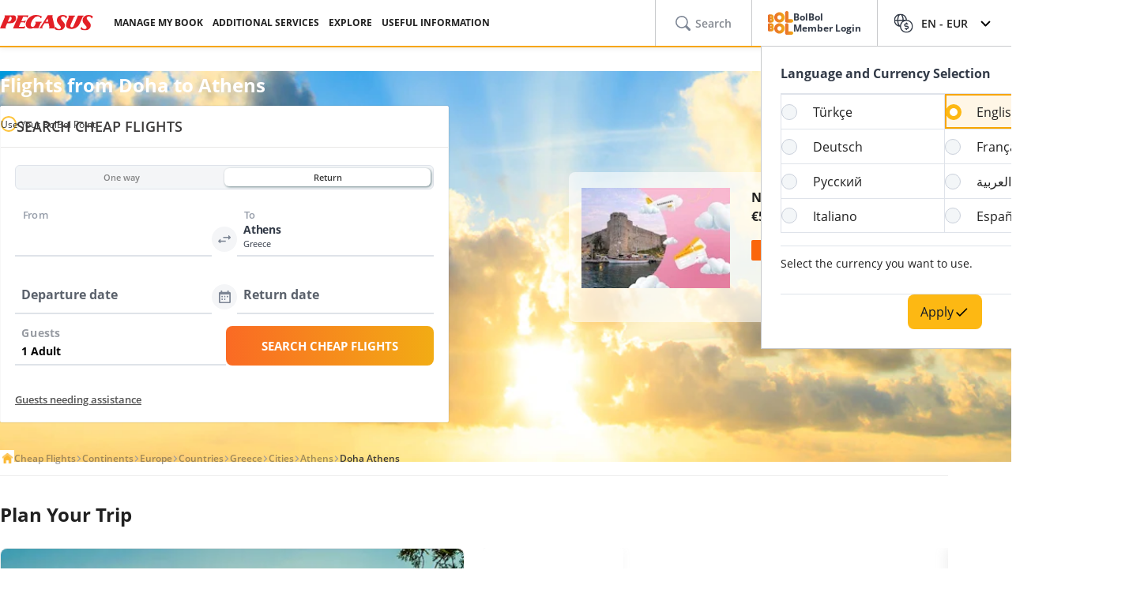

--- FILE ---
content_type: text/html; charset=utf-8
request_url: https://www.flypgs.com/en/cities/flights-from-doha-to-athens
body_size: 31101
content:

<!DOCTYPE html>
<html lang="en" dir="ltr" data-technical-page-name="City Detail Page">
<head>
    <meta charset="utf-8" />
    <script type="text/javascript">
        /**
         * Get Operating System Name and browser Name
         */
        (function() {
            const userAgent = navigator.userAgent || navigator.vendor || window.opera;
            const rootEl = document.documentElement;

            let os = null;
            let browser = null;

            // OS Detection
            if (/android/i.test(userAgent)) os = "Android";
            // iPad, iPhone, iPod detection and special control for iPadOS 13+
            else if (/iPad|iPhone|iPod/.test(userAgent) || (userAgent.includes("Mac") && "ontouchend" in document)) os = "IOS";
            else if (/Macintosh|Mac OS X/i.test(userAgent)) os = "MacOS";
            else if (/Windows/i.test(userAgent)) os = "Windows";
            else os = "Other";
            rootEl.setAttribute("data-os", os);

            // 2. Browser Detection
            if (/Edg|EdgiOS/i.test(userAgent)) browser = "Edge";
            else if (/YaBrowser/i.test(userAgent)) browser = "Yandex";
            else if (/CriOS|Chrome/i.test(userAgent))  browser = "Chrome";
            else if (/FxiOS|Firefox/i.test(userAgent)) browser = "Firefox";
            else if (/safari/i.test(userAgent) && !/chromium/i.test(userAgent)) browser = "Safari";
            else if (/opr|opera/i.test(userAgent)) browser = "Opera";
            else browser = "Other";
            rootEl.setAttribute("data-browser", browser);

            window.deviceInfo = { os: os, browser: browser };
        })();
    </script>

    
    <style>
        .sm-banner-skeleton {
            display: none !important;
        }

        :is(html[data-os="Android"], html[data-os="IOS"]:not([data-browser="Safari"])) .sm-banner-skeleton {
            display: block !important;
        }

        .sm-banner-skeleton {
            width: 100%;
            height: 84px;
            inset-block-start: 0;
            inset-inline-start: 0;
            background-color: white;
            position: relative;
        }

            .sm-banner-skeleton .sm-banner-skeleton__close {
                inset-inline-start: 6px;
                margin-inline-end: 7px;
                width: 17px;
                height: 17px;
                border-radius: 14px;
                position: absolute;
                inset-block-start: calc(50% - 6px);
                inset-inline-start: 9px;
                display: block;
            }

            .sm-banner-skeleton .sm-banner-skeleton__icon {
                position: absolute;
                inset-inline-start: 30px;
                inset-block-start: 10px;
                width: 64px;
                height: 64px;
                border-radius: 15px;
            }

            .sm-banner-skeleton .sm-banner-skeleton__info {
                inset-inline-start: 104px;
                display: flex;
                flex-direction: column;
                justify-content: center;
                overflow-y: hidden;
                width: 43%;
                position: absolute;
                inset-block-start: 10px;
                height: 64px;
            }

                .sm-banner-skeleton .sm-banner-skeleton__info .sm-banner-skeleton__info__title {
                    width: 99%;
                    height: 34px;
                    border-radius: 6px;
                    margin-bottom: 4px;
                }

                .sm-banner-skeleton .sm-banner-skeleton__info .sm-banner-skeleton__info__author {
                    width: 34px;
                    height: 16px;
                    border-radius: 4px;
                }

            .sm-banner-skeleton .sm-banner-skeleton__button {
                width: 91px;
                height: 24px;
                position: absolute;
                z-index: 1;
                display: block;
                border-radius: 5px;
                inset-block-start: 40px;
                inset-inline-end: 10px;
                padding: 0;
                overflow: hidden;
            }
    </style>
    <title>Book Doha to Athens Flights | Best Prices with Pegasus</title>
    <meta name="description" content="Looking for cheap flights from Doha to Athens? Fly with Pegasus for low fares and book your round-trip ticket to save more on your travel.">

                <link rel="canonical" href="https://www.flypgs.com/en/cities/flights-from-doha-to-athens">

        <base href="/en/cities/flights-from-doha-to-athens" />
    <meta name="viewport" content="width=device-width, initial-scale=1, maximum-scale=1, interactive-widget=resizes-content">
    
    

<meta http-equiv="content-language" content="en" />

    <script>
        window.webSettings = [{"key":"flexibleSearch","value":"flexible-search","webSetting":null},{"key":"baseUrl","value":"https://www.flypgs.com","webSetting":null},{"key":"getNoFlight","value":"/no-flight/get-no-flight","webSetting":null},{"key":"baseAirbnbNetUrl","value":"https://airbnb.pvxt.net","webSetting":null},{"key":"searchArrival","value":"/portmatrix/arrival","webSetting":null},{"key":"baseAirbnbUrl","value":"www.airbnb.com","webSetting":null},{"key":"getCheapFareFlight","value":"/cheapfare/flight-calender-prices","webSetting":null},{"key":"searchDeparture","value":"/portmatrix/departure","webSetting":null},{"key":"baseCarsUrl","value":"https://cars.flypgs.com","webSetting":null},{"key":"baseHotelsUrl","value":"https://lookup.hotels.com","webSetting":null},{"key":"baseWebNtUrl","value":"https://\nwww.flypgs.com","webSetting":null},{"key":"baseWebUrl","value":"https://web.flypgs.com/","webSetting":null},{"key":"baseHotelsFlypgsUrl","value":"https://hotels.flypgs.com","webSetting":null},{"key":"internalBaseUrl","value":"https://www.flypgs.com/apint/","webSetting":null},{"key":"baseWebNdUrl","value":"https://\nwww.flypgs.com","webSetting":null},{"key":"booking","value":"booking","webSetting":null},{"key":"baseLocationUrl","value":"https://www.flypgs.com","webSetting":null},{"key":"BaseMediaUrl","value":"https://mediap.flypgs.com/","webSetting":null},{"key":"BaseCdnUrl","value":"https://cdnp.flypgs.com/","webSetting":null}];
    </script>

    <meta name="author" content="Pegasus">
    <meta name="application-name" content="Flypgs.com">
    <meta name="apple-itunes-app" content="app-id=723672499">
    <meta name="google-play-app" content="app-id=com.pozitron.pegasus">
    <meta name="theme-color" content="#fdb712">
    <meta name="mobile-web-app-capable" content="yes">
    <meta name="apple-mobile-web-app-capable" content="yes">
    <meta name="apple-mobile-web-app-status-bar-style" content="#ffffff">
    <meta name="apple-mobile-web-app-title" content="Flypgs">
    <meta name="msapplication-TileColor" content="#FFFFFF">
    <meta name="revisit-after" content="1 Days">
    <meta http-equiv="x-ua-compatible" content="ie=edge">
        <link rel="dns-prefetch" href="https://cdnp.flypgs.com">
        <link rel="dns-prefetch" href="https://mediap.flypgs.com">

    <!-- for Facebook -->
    <meta property="og:title" content="Book Doha to Athens Flights | Best Prices with Pegasus">
    <meta property="og:type" content="website">
        <meta property="og:image" content="https://www.flypgs.com/assets/img/favicons/pegasus-airlines-favicon-192x192.webp">
    <meta property="og:url" content="https://www.flypgs.com/en/cities/flights-from-doha-to-athens">
    <meta property="og:site_name" content="Pegasus Airlines">
    <meta property="og:description" content="Looking for cheap flights from Doha to Athens? Fly with Pegasus for low fares and book your round-trip ticket to save more on your travel.">
    <!-- for Twitter -->
    <meta name="twitter:card" content="summary_large_image">
    <meta name="twitter:title" content="Book Doha to Athens Flights | Best Prices with Pegasus">
    <meta name="twitter:site" content="@flymepegasus">
    <meta name="twitter:creator" content="@flymepegasus">
    <meta name="twitter:description" content="Looking for cheap flights from Doha to Athens? Fly with Pegasus for low fares and book your round-trip ticket to save more on your travel.">


        <meta name="twitter:image" content="https://www.flypgs.com/assets/img/favicons/pegasus-airlines-favicon-192x192.webp">
    <!-- Preload font -->
    
    <link rel="preload" as="image" href="https://cdnp.flypgs.com/files/pegasus-hava-yollari_slider_detay.png" fetchpriority="high" />
    <link rel="preload" as="image" href="https://cdnp.flypgs.com/files/mobile-pegasus-hava-yollari_slider_detay.webp" fetchpriority="high" />

    <link rel="preload" href="/assets/fonts/opensans/OpenSans-Regular.woff2" as="font" type="font/woff2" crossorigin>
    <link rel="preload" href="/assets/fonts/opensans/OpenSans-SemiBold.woff2" as="font" type="font/woff2" crossorigin>
    <link rel="preload" href="/assets/fonts/opensans/OpenSans-Bold.woff2" as="font" type="font/woff2" crossorigin>
    <!-- Icons for Apple devices -->
    <link rel="apple-touch-icon" type="image/webp" sizes="16x16" href="https://www.flypgs.com/assets/img/favicons/pegasus-airlines-favicon-16x16.webp">
    <link rel="apple-touch-icon" type="image/webp" sizes="32x32" href="https://www.flypgs.com/assets/img/favicons/pegasus-airlines-favicon-32x32.webp">
    <link rel="apple-touch-icon" type="image/webp" sizes="48x48" href="https://www.flypgs.com/assets/img/favicons/pegasus-airlines-favicon-48x48.webp">
    <link rel="apple-touch-icon" type="image/webp" sizes="96x96" href="https://www.flypgs.com/assets/img/favicons/pegasus-airlines-favicon-96x96.webp">
    <link rel="apple-touch-icon" type="image/webp" sizes="144x144" href="https://www.flypgs.com/assets/img/favicons/pegasus-airlines-favicon-144x144.webp">
    <link rel="apple-touch-icon" type="image/webp" sizes="192x192" href="https://www.flypgs.com/assets/img/favicons/pegasus-airlines-favicon-192x192.webp">
    <!-- Icons for Apple devices -->
    <!-- Icons for browsers -->
    <link rel="icon" type="image/x-icon" href="https://www.flypgs.com/assets/img/favicons/pegasus-airlines-favicon.ico">
    <link rel="icon" type="image/webp" sizes="16x16" href="https://www.flypgs.com/assets/img/favicons/pegasus-airlines-favicon-16x16.webp">
    <link rel="icon" type="image/webp" sizes="32x32" href="https://www.flypgs.com/assets/img/favicons/pegasus-airlines-favicon-32x32.webp">
    <link rel="icon" type="image/webp" sizes="48x48" href="https://www.flypgs.com/assets/img/favicons/pegasus-airlines-favicon-48x48.webp">
    <link rel="icon" type="image/webp" sizes="96x96" href="https://www.flypgs.com/assets/img/favicons/pegasus-airlines-favicon-96x96.webp">
    <link rel="icon" type="image/webp" sizes="144x144" href="https://www.flypgs.com/assets/img/favicons/pegasus-airlines-favicon-144x144.webp">
    <link rel="icon" type="image/webp" sizes="192x192" href="https://www.flypgs.com/assets/img/favicons/pegasus-airlines-favicon-192x192.webp">
    <!-- Icons for browsers -->
    <link rel="dns-prefetch" href="//cdn.optimizely.com">
        <link rel="dns-prefetch" href="//www.googleadservices.com">
        <link rel="dns-prefetch" href="//www.googletagmanager.com">
        <link rel="dns-prefetch" href="//mc.yandex.ru">
        <link rel="dns-prefetch" href="//connect.facebook.net">
        <link rel="dns-prefetch" href="//api.ciuvo.com">
        <meta name="yandex-verification" content="02b4569fe3ebc739">
        <meta name="facebook-domain-verification" content="yz4z98j421dqa2b4dra1048chm19nn" />
    <!-- Preload font -->
    <!-- Start SmartBanner configuration -->
    <meta name="apple-itunes-app" content="app-id=723672499">
    <meta name="smartbanner:title" content="Pegasus Havayolları: Uçak Bileti">
    <meta name="smartbanner:author" content="Flypgs">
    <meta name="smartbanner:price" content=" ">
    <meta name="smartbanner:price-suffix-apple" content=" ">
    <meta name="smartbanner:price-suffix-google" content=" ">
    <meta name="smartbanner:button" content="Görüntüle">
    <meta name="smartbanner:button-url-google" content="https://play.google.com/store/apps/details?id=com.pozitron.pegasus">
    <meta name="smartbanner:button-url-apple" content="https://apps.apple.com/us/app/pegasus-cheap-flight-tickets/id723672499">
    <meta name="smartbanner:icon-apple" content="https://is1-ssl.mzstatic.com/image/thumb/Purple211/v4/7e/f2/05/7ef205f7-cb13-5f9c-7ba6-18b4a8ee13fd/AppIcon-0-0-1x_U007epad-0-1-0-85-220.png/246x0w.png%20246w">
    <meta name="smartbanner:icon-google" content="https://play-lh.googleusercontent.com/G3ZNDEQKwneUyV0hI2hJT8pkHngf6hnkc4fRH8A66pmTX2XSexE4qbOoKHFliW5MSw=s48-rw">
    <meta name="smartbanner:enabled-platforms" content="android">
    <meta name="smartbanner:close-label" content="Close">
    <!-- Start SmartBanner configuration -->
    <!--Shared Min Css-->
    <script type="text/javascript" src="/ruxitagentjs_ICA7NVfhqrtu_10327251022105625.js" data-dtconfig="rid=RID_-572116359|rpid=-1644193359|domain=flypgs.com|reportUrl=https://bigeye-activegate01.pegasusum.com:9999/beacon/c2e96302-1f5b-45ea-a029-66a9d37ba57f|app=d1b5f63b92282f83|cors=1|owasp=1|featureHash=ICA7NVfhqrtu|srsr=5000|rdnt=1|uxrgce=1|srcss=0|cuc=dfm2nq8l|srxcss=0|srxicss=0|mel=100000|md=mdcc1=a.error-dialog,mdcc2=a.error-dialog,mdcc3=a.error-code,mdcc4=fserver,mdcc5=fuser-agent,mdcc6=cuser-agent|lastModification=1768311782649|tp=500,50,0|tal=3|srbbv=2|agentUri=/ruxitagentjs_ICA7NVfhqrtu_10327251022105625.js"></script><link rel="stylesheet" href="/assets/css/shared/shared.min.css" />
    
    

    <link rel="stylesheet" href="/assets/css/vendors/swiper.min.css" />
    <link href="/assets/css/header/header.min.css" rel="stylesheet" />
    <link href="/assets/css/footer/footer.min.css" rel="stylesheet" />
    <link href="/assets/css/header/auth-bolbol.min.css" rel="stylesheet" />
    <link href="/assets/css/languageFooter/languageWidget.min.css" rel="stylesheet" />
    <link href="/assets/css/header/offer.min.css" rel="stylesheet" />
    <link href="/assets/css/header/mobile-lang-bar.min.css" rel="stylesheet" />
    <link href="/assets/css/header/mobileLanguageSelect.min.css" rel="stylesheet" />
    <link href="/assets/css/widgetGrid/widget-grid.min.css?vsdf=232" rel="stylesheet" />
    <link href="/assets/css/actionButtons/actionButtons.min.css" rel="stylesheet" />
    <link href="/assets/css/countryAreaCodesSelectBox/countryAreaCodesWrapper.min.css" rel="stylesheet" />
    <link href="/assets/css/upSCroll/up-scroll.min.css" rel="stylesheet" />
    <link rel="manifest" href="/jsonFiles/manifest.json">
    
    <link  rel='stylesheet' href='/assets/css/breadcrumb/breadcrumb.min.css' data-widget-library='true' />
<link  rel='stylesheet' href='/assets/css/travelplanning/travel-widget.min.css' data-widget-library='true' />
<link  rel='stylesheet' href='/assets/partials/cityBannerSearch/css/banner-search-widget.min.css' data-widget-library='true' />
<link  rel='stylesheet' href='/assets/partials/flightUseFulInformation/css/information-flight.min.css' data-widget-library='true' />
<link  rel='stylesheet' href='/assets/css/infoCard/info-card.min.css' data-widget-library='true' />
<link  rel='stylesheet' href='/assets/css/alternativeFlights/alternative-flights.min.css' data-widget-library='true' />
<link  rel='stylesheet' href='/assets/css/tabContent/tab-content.min.css' data-widget-library='true' />
<link  rel='stylesheet' href='/assets/css/countryCart/country-card.min.css' data-widget-library='true' />
<link  rel='stylesheet' href='/assets/css/doubleTextSlider/double-text-slider-min.css' data-widget-library='true' />
<link  rel='stylesheet' href='/assets/widgets/AccordionFaq/css/accordion-faq.min.css' data-widget-library='true' />
<link  rel='stylesheet' href='/assets/css/cheapFlightGraph/cheapFlightGraph.min.css' data-widget-library='true' />
<link  rel='stylesheet' href='/assets/css/vendors/cms-content.min.css' data-widget-library='true' />
<link  rel='stylesheet' href='/assets/css/search/ms.css' data-widget-library='true' />

    
    
    

    
    
<script type='application/ld+json'>{
  "@context": "https://schema.org",
  "@type": "BreadcrumbList",
  "itemListElement": [
    {
      "@type": "ListItem",
      "position": 1,
      "name": "Cheap Flights",
      "item": "https://www.flypgs.com/en"
    },
    {
      "@type": "ListItem",
      "position": 2,
      "name": "Continents",
      "item": "https://www.flypgs.com/en/continents"
    },
    {
      "@type": "ListItem",
      "position": 3,
      "name": "Europe",
      "item": "https://www.flypgs.com/en/continents/cheap-flights-to-europe"
    },
    {
      "@type": "ListItem",
      "position": 4,
      "name": "Countries",
      "item": "https://www.flypgs.com/en/countries"
    },
    {
      "@type": "ListItem",
      "position": 5,
      "name": "Greece",
      "item": "https://www.flypgs.com/en/countries/flights-to-greece"
    },
    {
      "@type": "ListItem",
      "position": 6,
      "name": "Cities",
      "item": "https://www.flypgs.com/en/cities"
    },
    {
      "@type": "ListItem",
      "position": 7,
      "name": "Athens",
      "item": "https://www.flypgs.com/en/cities/flights-to-athens"
    },
    {
      "@type": "ListItem",
      "position": 8,
      "name": "Doha Athens",
      "item": "https://www.flypgs.com"
    }
  ]
}</script>

<script type='application/ld+json' data-faq='true'>{
  "@context": "https://schema.org",
  "@type": "FAQPage",
  "mainEntity": [
    {
      "@type": "Question",
      "name": "How to find cheap Athens flight ticket?",
      "acceptedAnswer": {
        "@type": "Answer",
        "text": "There are a couple of things you can do to find the cheapest flight ticket to Athens. In order to find the cheapest flight ticket, it is always good to book your flight ticket in advance, ideally two or three months prior to your flight.You can consider booking your ticket to Athens in advance in order to benefit from promotions offered by Pegasus Airlines.You can also visit Athens during its off-season which is winter and enjoy our amazing seasonal flight ticket promotions. In addition to these, flight tickets during weekdays are almost always cheaper than flight tickets that are scheduled on weekends."
      }
    },
    {
      "@type": "Question",
      "name": "How long does a flight from Doha to Athens take?",
      "acceptedAnswer": {
        "@type": "Answer",
        "text": "Doha-Athens flights are operated as connecting flights. The transfer center is Istanbul Sabiha Gökçen Airport and the minimum layover duration is around 1 hour and 40 minutes. Doha-Athens flights take approximately 7 hours and 30 minutes with layover duration time."
      }
    },
    {
      "@type": "Question",
      "name": "Why should I visit Athens?",
      "acceptedAnswer": {
        "@type": "Answer",
        "text": "There are few cities in the world like Athens. The city delivers an unforgettable experience to its visitors with unique ancient landmarks that are scattered to every part of the city. It is a joy to wander around the well-preserved ruins of Athens."
      }
    },
    {
      "@type": "Question",
      "name": "Do I need a visa to visit Athens?",
      "acceptedAnswer": {
        "@type": "Answer",
        "text": "Greece does not mandate a visa from citizens of Schengen area countries and many other nationalities. You can click here to check if your nationality is eligible for visa-free entry to Greece."
      }
    },
    {
      "@type": "Question",
      "name": "What is the ideal time to visit Athens?",
      "acceptedAnswer": {
        "@type": "Answer",
        "text": "Athens is a year-round destination with its mostly pleasant weather conditions except for winter since there is a high chance of rainfall during the season. Visitors usually choose to visit Athens during summer also to enjoy its gorgeous coastline accompanied by the beautiful sceneries of the Mediterranean."
      }
    },
    {
      "@type": "Question",
      "name": "How long should I stay in Athens?",
      "acceptedAnswer": {
        "@type": "Answer",
        "text": "Four to five days in Athens would be enough for you to discover and enjoy Athens thoroughly."
      }
    },
    {
      "@type": "Question",
      "name": "Is there a travel card for tourists in Athens?",
      "acceptedAnswer": {
        "@type": "Answer",
        "text": "There is not much of a variety when it comes to tourist travel cards in Athens but it is suggested for you to obtain a 3-day pass card that costs 22 Euros to use public transport freely. (2019)"
      }
    },
    {
      "@type": "Question",
      "name": "Is Athens safe?",
      "acceptedAnswer": {
        "@type": "Answer",
        "text": "Athens is a safe city with very low petty and violent crime rates but it is still recommended for you to be cautious about pickpocketing in crowded areas such as public transport or popular tourism attractions."
      }
    },
    {
      "@type": "Question",
      "name": "Is Athens expensive?",
      "acceptedAnswer": {
        "@type": "Answer",
        "text": "Athens is certainly not an expensive city but not a cheap one either. The city offers various accommodation, dining, and shopping options for different budgets."
      }
    }
  ]
}</script>
<script type="application/ld+json">{
  "@context": "https://schema.org",
  "@type": "Flight",
  "departureTime": "",
  "arrivalTime": "",
  "provider": {
    "@type": "Organization",
    "name": "Pegasus"
  },
  "arrivalAirport": {
    "@type": "Airport",
    "name": "Athens Elefterios Venizelos Airport",
    "iataCode": "ATH"
  },
  "departureAirport": {
    "@type": "Airport",
    "name": null,
    "iataCode": null
  }
}</script>


    <script>
        window.popupSettings = {useCdn: "true", timeout: 24};
    </script>
    <script src="/assets/js/currencyHelper/currencyHelper.min.js"></script>


    <script>
        const isIOS = /iPad|iPhone|iPod/.test(navigator.userAgent) && !window.MSStream;
        if (isIOS) {
            const viewportMeta = document.querySelector('meta[name="viewport"]');

            if (viewportMeta) {
                viewportMeta.setAttribute(
                    'content',
                    'width=device-width, initial-scale=1, maximum-scale=1, interactive-widget=resizes-content'
                );
            }
        }
    </script>



    
    </head>
    <body class="c-body" data-site-lang="en" data-site-lang-culture="en-GB" data-site-lang-id="692e698c-ac4d-49dd-b5d3-7a1e51af0cfa" data-page-name="Cities" data-recaptcha-sitekey="6LcPvukZAAAAAMO2JFT8zWz16wmD-Q07PYzdGM7D" data-site-lang-name="English" data-loader-text="Just Want to Fly" is-auto-scroll="false">
        <div b-p5bvxegyev class="o-mobile-lang-bar">
            <div b-p5bvxegyev class="o-mobile-lang-bar__lang js-mob-lang-bar-lang">
                <img b-p5bvxegyev src="/assets/img/icons/globe.svg" width="16px" height="16px" alt="globe" /><span b-p5bvxegyev>English</span>
                <div b-p5bvxegyev class="o-mobile-lang-bar__lang__list js-mob-lang-bar-lang-list">
                            <div b-p5bvxegyev class="o-mobile-lang-bar__lang__list__item" data-code="TR" data-culture="tr-TR">T&#xFC;rk&#xE7;e</div>
                            <div b-p5bvxegyev class="o-mobile-lang-bar__lang__list__item" data-code="EN" data-culture="en-GB">English</div>
                            <div b-p5bvxegyev class="o-mobile-lang-bar__lang__list__item" data-code="DE" data-culture="de-DE">Deutsch</div>
                            <div b-p5bvxegyev class="o-mobile-lang-bar__lang__list__item" data-code="FR" data-culture="fr-FR">Fran&#xE7;ais</div>
                            <div b-p5bvxegyev class="o-mobile-lang-bar__lang__list__item" data-code="RU" data-culture="ru-RU">&#x420;&#x443;&#x441;&#x441;&#x43A;&#x438;&#x439;</div>
                            <div b-p5bvxegyev class="o-mobile-lang-bar__lang__list__item" data-code="AR" data-culture="ar-AR">&#x627;&#x644;&#x639;&#x631;&#x628;&#x64A;&#x629;</div>
                            <div b-p5bvxegyev class="o-mobile-lang-bar__lang__list__item" data-code="IT" data-culture="it-IT">Italiano</div>
                            <div b-p5bvxegyev class="o-mobile-lang-bar__lang__list__item" data-code="ES" data-culture="es-ES">Espa&#xF1;ol</div>
            </div>
        </div>
        <div b-p5bvxegyev class="o-mobile-lang-bar__curr js-mob-lang-bar-curr">
            <span b-p5bvxegyev>EUR</span>
            <div b-p5bvxegyev class="o-mobile-lang-bar__curr__list js-mob-lang-bar-curr-list">
                <div b-p5bvxegyev class="o-mobile-lang-bar__curr__list__item" data-code="TRY">TRY</div>
                <div b-p5bvxegyev class="o-mobile-lang-bar__curr__list__item" data-code="USD">USD</div>
                <div b-p5bvxegyev class="o-mobile-lang-bar__curr__list__item" data-code="EUR">EUR</div>
                <div b-p5bvxegyev class="o-mobile-lang-bar__curr__list__item" data-code="GBP">GBP</div>
            </div>
        </div>
        <div b-p5bvxegyev class="o-mobile-lang-bar__btn">
            <button b-p5bvxegyev class="o-mobile-lang-bar__btn__submit js-mob-lang-bar-submit"><img b-p5bvxegyev src="/assets/img/icons/check-thin.svg" width="18px" height="18px" alt="submit" /></button>
            <button b-p5bvxegyev class="o-mobile-lang-bar__btn__cancel js-mob-lang-bar-cancel">✕</button>
        </div>
    </div>
    <div b-p5bvxegyev class="sm-banner-skeleton-wrapper js-sm-banner-skeleton-wrapper">
        <div b-p5bvxegyev class="sm-banner-skeleton">
            <div b-p5bvxegyev class="sm-banner-skeleton__close skeleton-box"></div>
            <div b-p5bvxegyev class="sm-banner-skeleton__icon skeleton-box"></div>
            <div b-p5bvxegyev class="sm-banner-skeleton__info">
                <div b-p5bvxegyev class="sm-banner-skeleton__info__title skeleton-box"></div>
                <div b-p5bvxegyev class="sm-banner-skeleton__info__author skeleton-box"></div>
                <div b-p5bvxegyev class="sm-banner-skeleton__info__price skeleton-box"></div>
            </div>
            <div b-p5bvxegyev class="sm-banner-skeleton__button skeleton-box"></div>
        </div>
    </div>
    <div id="fly-master-header-announcement" class="js-fly-master-header-announcement" data-icon-lockey="Announcements" data-otherbtn="More"></div>

<!--Hiden Inputs-->
<input type="hidden" id="home-language__code" value="EN" culture_value="en-GB" />
<!--Header-->
<header class="o-header js-o-header">
    <div class="o-header__row">
        <input type="checkbox" id="mobile-menu-toggle">
        <div class="o-header__logo">
            <div class="o-header-mobil__toggle" id="js-header-nav-toggle">
                <label class="mobile-menu" for="mobile-menu-toggle">
                    <span></span>
                </label>
            </div>
            <div class="o-header-mobil__toggle" id="js-header-auth-toggle">
                <label class="mobile-menu" for="mobile-auth-toggle">
                    <span></span>
                </label>
            </div>
            <a href="/en" title="Pegasus">
                <img src="https://cdnp.flypgs.com/files/pegasus-logo.svg" alt="Pegasus" width="173" height="21">
            </a>
        </div>
        <div class="o-header__nav">
            <ul class="o-header__nav__list">
                        <li class="o-header__nav__item tstnm_header_menu_item_0" id="pgs_header_menu_item_0">
                            <button type="button" class="o-header__nav__link" data-event-type="clickEvent">MANAGE MY BOOK</button>
                            <div class="o-header-sub--window o-header__ticket__window first-tab-menu">
                                <div class="o-header__ticket__sub">
                                    <div class="o-header__ticket__sub__wrapper">
                                                <a href="/en/useful-info/info-about-flights/check-in" class="o-header__ticket__item tstnm_header_menu_sub_cat_item_0" id="pgs_header_menu_sub_cat_item_0" title="Check-in" >
                                                    <div class="o-header__ticket__icon">
                                                            <img src=/files/check-in-icon.svg width="24" height="24" loading="lazy" alt="Check-in">

                                                    </div>
                                                    <div class="o-header__ticket__content">
                                                        <div class="o-header__ticket__title">Check-in</div>
                                                        <div class="o-header__ticket__text">
                                                            <p>
                                                                You can check-in instantly.
                                                            </p>
                                                        </div>
                                                    </div>
                                                </a>
                                                <a href="/en/manage-my-booking" class="o-header__ticket__item tstnm_header_menu_sub_cat_item_1" id="pgs_header_menu_sub_cat_item_1" title="All Ticket Transactions" >
                                                    <div class="o-header__ticket__icon">
                                                            <img src=/files/tum-bilet-islemleri.svg width="24" height="24" loading="lazy" alt="All Ticket Transactions">

                                                    </div>
                                                    <div class="o-header__ticket__content">
                                                        <div class="o-header__ticket__title">All Ticket Transactions</div>
                                                        <div class="o-header__ticket__text">
                                                            <p>
                                                                 You can edit, suspend, cancel contact information about your flight.
                                                            </p>
                                                        </div>
                                                    </div>
                                                </a>
                                                <a href="/en/useful-info/info-about-flights/travel-extras" class="o-header__ticket__item tstnm_header_menu_sub_cat_item_2" id="pgs_header_menu_sub_cat_item_2" title="Enrich Your Flight" >
                                                    <div class="o-header__ticket__icon">
                                                            <img src=/files/ucusunu-zenginlestir-icon.svg width="24" height="24" loading="lazy" alt="Enrich Your Flight">

                                                    </div>
                                                    <div class="o-header__ticket__content">
                                                        <div class="o-header__ticket__title">Enrich Your Flight</div>
                                                        <div class="o-header__ticket__text">
                                                            <p>
                                                                 You can enrich your flight with seat, luggage and meal choices.
                                                            </p>
                                                        </div>
                                                    </div>
                                                </a>
                                    </div>
                                </div>
                            </div>
                        </li>
                        <li class="o-header__nav__item tstnm_header_menu_item_1" id="pgs_header_menu_item_1">
                            <button type="button" class="o-header__nav__link" data-event-type="clickEvent">ADDITIONAL SERVICES</button>
                            <div class="o-header__sub o-header-sub--window">
                                    <div class="o-header__sub__tab">
                                            <div class="o-header__tab__item  tab__fix__width tstnm_header_menu_sub_cat_item_3" id="pgs_header_menu_sub_cat_item_3">
                                                <div class="o-header__tab__title tstnm_header_menu_sub_cat_title_item_3" id="pgs_header_menu_sub_cat_title_item_3">
                                                        <img src="https://cdnp.flypgs.com/files/newsiteicons/Plane, Check, Travel 1.png" width="26" height="18" loading="lazy" alt="Enrich Your Flight">

                                                    Enrich Your Flight
                                                </div>
                                                    <ul class="o-header__tab__menu">
                                                                    <li class="tstnm_header_sub_menu_item_3" id="pgs_header_sub_menu_item_3"><a href="/en/travel-services/flight-services/seat-selection" title="Seat Selection" target="_self" >Seat Selection</a></li>
                                                                    <li class="tstnm_header_sub_menu_item_3" id="pgs_header_sub_menu_item_3"><a href="/en/travel-services/flight-services/additional-baggage" title="Baggage Allowance Sale" target="_self" >Baggage Allowance Sale</a></li>
                                                                    <li class="tstnm_header_sub_menu_item_3" id="pgs_header_sub_menu_item_3"><a href="/en/travel-services/flight-services/pegasus-cafe" title="Pegasus Cafe" target="_self" >Pegasus Cafe</a></li>
                                                                    <li class="tstnm_header_sub_menu_item_3" id="pgs_header_sub_menu_item_3"><a href="/en/travel-services/flight-services/fly-watch" title="Fly & Watch" target="_self" >Fly & Watch</a></li>
                                                                    <li class="tstnm_header_sub_menu_item_3" id="pgs_header_sub_menu_item_3"><a href="/en/travel-services/flight-services/pegasus-flex" title="Free Cancellation" target="_self" >Free Cancellation</a></li>
                                                                    <li class="tstnm_header_sub_menu_item_3" id="pgs_header_sub_menu_item_3"><a href="/en/travel-services/flight-services/flight-packages" title="" target="_self" >Flight Bundles</a></li>
                                                                    <li class="tstnm_header_sub_menu_item_3" id="pgs_header_sub_menu_item_3"><a href="/en/travel-services/other-travel-services/gulf-travel-insurance" title="Travel Insurance" target="_self" >Travel Insurance</a></li>
                                                                    <li class="tstnm_header_sub_menu_item_3" id="pgs_header_sub_menu_item_3">
                                                                        <a href="/en/useful-info/info-about-flights/travel-extras" title="All Additional Services" target="_self" class="menu-button c-button c-button-header--button" >
                                                                            All Additional Services
                                                                            <i class="c-button-header--icon fas fa-plus"></i>
                                                                        </a>
                                                                    </li>
                                                    </ul>
                                            </div>
                                            <div class="o-header__tab__item  tab__fix__width tstnm_header_menu_sub_cat_item_4" id="pgs_header_menu_sub_cat_item_4">
                                                <div class="o-header__tab__title tstnm_header_menu_sub_cat_title_item_4" id="pgs_header_menu_sub_cat_title_item_4">
                                                        <img src="https://cdnp.flypgs.com/files/newsiteicons/box-delivery-plane 1.png" width="26" height="18" loading="lazy" alt="Airport Services">

                                                    Airport Services
                                                </div>
                                                    <ul class="o-header__tab__menu">
                                                                    <li class="tstnm_header_sub_menu_item_4" id="pgs_header_sub_menu_item_4"><a href="/en/travel-services/other-travel-services/isg-lounge" title="Lounge" target="_self" >Lounge</a></li>
                                                                    <li class="tstnm_header_sub_menu_item_4" id="pgs_header_sub_menu_item_4"><a href="https://parking.flypgs.com/en-GB?utm_medium=referral&utm_source=pegasus&utm_campaign=side-banner&identifier=" title="Parking" target="_blank" >Parking</a></li>
                                                                    <li class="tstnm_header_sub_menu_item_4" id="pgs_header_sub_menu_item_4"><a href="/en/travel-services/other-travel-services/airport-transfer" title="Transfer" target="_self" >Transfer</a></li>
                                                                    <li class="tstnm_header_sub_menu_item_4" id="pgs_header_sub_menu_item_4"><a href="https://cars.flypgs.com/en" title="Rent a Car" target="_blank" >Rent a Car</a></li>
                                                                    <li class="tstnm_header_sub_menu_item_4" id="pgs_header_sub_menu_item_4"><a href="/en/travel-services/other-travel-services/allways" title="Fast Transition (Allways)" target="_self" >Fast Transition (Allways)</a></li>
                                                    </ul>
                                            </div>
                                            <div class="o-header__tab__item  tab__fix__width tstnm_header_menu_sub_cat_item_5" id="pgs_header_menu_sub_cat_item_5">
                                                <div class="o-header__tab__title tstnm_header_menu_sub_cat_title_item_5" id="pgs_header_menu_sub_cat_title_item_5">
                                                        <img src="https://cdnp.flypgs.com/files/newsiteicons/Hotel, Building 1.png" width="26" height="18" loading="lazy" alt="Accommodation Services">

                                                    Accommodation Services
                                                </div>
                                                    <ul class="o-header__tab__menu">
                                                                    <li class="tstnm_header_sub_menu_item_5" id="pgs_header_sub_menu_item_5"><a href="/en/hotel-reservation" title="Booking.com & Airbnb" target="_self" >Booking.com & Airbnb</a></li>
                                                                    <li class="tstnm_header_sub_menu_item_5" id="pgs_header_sub_menu_item_5"><a href="/en/travel-services/other-travel-services/kepler-club-lounge-hotel" title="Kepler Club - Capsule Hotel & Salon" target="_self" >Kepler Club - Capsule Hotel & Salon</a></li>
                                                    </ul>
                                            </div>
                                            <div class="o-header__tab__item  tab__fix__width tstnm_header_menu_sub_cat_item_6" id="pgs_header_menu_sub_cat_item_6">
                                                <div class="o-header__tab__title tstnm_header_menu_sub_cat_title_item_6" id="pgs_header_menu_sub_cat_title_item_6">
                                                        <img src="https://cdnp.flypgs.com/files/newsiteicons/credit-card-basket 1.png" width="26" height="18" loading="lazy" alt="Gift Card">

                                                    Gift Card
                                                </div>
                                                    <ul class="o-header__tab__menu">
                                                                    <li class="tstnm_header_sub_menu_item_6" id="pgs_header_sub_menu_item_6"><a href="/en/travel-services/other-travel-services/flight-tickets-gift-card" title="What is a Gift Card?" target="_self" >What is a Gift Card?</a></li>
                                                                    <li class="tstnm_header_sub_menu_item_6" id="pgs_header_sub_menu_item_6"><a href="https://web.flypgs.com/gift-card?currency=TL&language=en" title="Buy Gift Card" target="_blank" >Buy Gift Card</a></li>
                                                                <li class="tstnm_header_sub_menu_item_6" id="pgs_header_sub_menu_item_6">
                                                                        <img width="181" height="91" alt="Image Descriptipn" style="border-radius:8px;" src="https://mediap.flypgs.com/181/https://cdnp.flypgs.com/files/newsiteicons/menu-kampanya.webp" loading="lazy" />

                                                                        <a href="/" target="_self" class="o-header__menu__description" title="Image Descriptipn" >
                                                                            <p style="line-height: 1.5;"><span dir="ltr" style="font-size: 10pt;">You can create the Pegasus Gift Card, which is a great gift choice for those who are considering an unforgettable gift, in any amount you wish and send it to your loved one. You can use this balance to pay for tickets and enjoy flying to the fullest.</span></p>
                                                                        </a>
                                                                </li>
                                                    </ul>
                                            </div>
                                    </div>
                            </div>
                        </li>
                        <li class="o-header__nav__item tstnm_header_menu_item_2" id="pgs_header_menu_item_2">
                            <button type="button" class="o-header__nav__link" data-event-type="clickEvent">EXPLORE</button>
                            <div class="o-header__sub o-header-sub--window">
                                    <div class="o-header__sub__tab">
                                            <div class="o-header__tab__item  tab__fix__width tstnm_header_menu_sub_cat_item_7" id="pgs_header_menu_sub_cat_item_7">
                                                <div class="o-header__tab__title tstnm_header_menu_sub_cat_title_item_7" id="pgs_header_menu_sub_cat_title_item_7">
                                                        <img src="https://cdnp.flypgs.com/files/newsiteicons/Sale-discount.png" width="26" height="18" loading="lazy" alt="Opportunities">

                                                    Opportunities
                                                </div>
                                                    <ul class="o-header__tab__menu">
                                                                    <li class="tstnm_header_sub_menu_item_7" id="pgs_header_sub_menu_item_7"><a href="/en/campaigns" title="Campaigns" target="_self" >Campaigns</a></li>
                                                                    <li class="tstnm_header_sub_menu_item_7" id="pgs_header_sub_menu_item_7"><a href="/en/bolbol/campaigns" title="BolBol Campaigns" target="_self" >BolBol Campaigns</a></li>
                                                    </ul>
                                            </div>
                                            <div class="o-header__tab__item  tab__fix__width tstnm_header_menu_sub_cat_item_8" id="pgs_header_menu_sub_cat_item_8">
                                                <div class="o-header__tab__title tstnm_header_menu_sub_cat_title_item_8" id="pgs_header_menu_sub_cat_title_item_8">
                                                        <img src="https://cdnp.flypgs.com/files/newsiteicons/star.png" width="26" height="18" loading="lazy" alt="Get Inspired">

                                                    Get Inspired
                                                </div>
                                                    <ul class="o-header__tab__menu">
                                                                    <li class="tstnm_header_sub_menu_item_8" id="pgs_header_sub_menu_item_8"><a href="https://www.flypgs.com/en/route-map" title="Route Map" target="_self" >Route Map</a></li>
                                                                    <li class="tstnm_header_sub_menu_item_8" id="pgs_header_sub_menu_item_8"><a href="https://web.flypgs.com/trip-finder?currency=GBP&language=en" title="" target="_self" >Not decided yet?</a></li>
                                                                    <li class="tstnm_header_sub_menu_item_8" id="pgs_header_sub_menu_item_8"><a href="/en/travel-guide" title="Travel Guide" target="_self" >Travel Guide</a></li>
                                                                    <li class="tstnm_header_sub_menu_item_8" id="pgs_header_sub_menu_item_8"><a href="/en/visa-information" title="Visa Guide" target="_self" >Visa Guide</a></li>
                                                                    <li class="tstnm_header_sub_menu_item_8" id="pgs_header_sub_menu_item_8"><a href="/en/extreme-sports" title="Extreme Sports" target="_self" >Extreme Sports</a></li>
                                                    </ul>
                                            </div>
                                            <div class="o-header__tab__item  tab__fix__width tstnm_header_menu_sub_cat_item_9" id="pgs_header_menu_sub_cat_item_9">
                                                <div class="o-header__tab__title tstnm_header_menu_sub_cat_title_item_9" id="pgs_header_menu_sub_cat_title_item_9">
                                                        <img src="https://cdnp.flypgs.com/files/newsiteicons/earth-pin 1.png" width="26" height="18" loading="lazy" alt="Popular Destinations">

                                                    Popular Destinations
                                                </div>
                                                    <ul class="o-header__tab__menu">
                                                                    <li class="tstnm_header_sub_menu_item_9" id="pgs_header_sub_menu_item_9">
                                                                        <a href="/en/useful-info/info-about-flights/our-network" title="" target="_self" class="menu-button c-button c-button-header--button" >
                                                                            All Destinations
                                                                            <i class="c-button-header--icon fas fa-map-gif"></i>
                                                                        </a>
                                                                    </li>
                                                                    <li class="tstnm_header_sub_menu_item_9" id="pgs_header_sub_menu_item_9"><a href="/en/cities/flights-to-antalya" title="Flights to Antalya" target="_self" >Antalya</a></li>
                                                                    <li class="tstnm_header_sub_menu_item_9" id="pgs_header_sub_menu_item_9"><a href="/en/cities/flights-to-amsterdam" title="Flights to Amsterdam" target="_self" >Amsterdam</a></li>
                                                                    <li class="tstnm_header_sub_menu_item_9" id="pgs_header_sub_menu_item_9"><a href="/en/cities/flights-to-barcelona" title="Flights to Barcelona" target="_self" >Barcelona</a></li>
                                                                    <li class="tstnm_header_sub_menu_item_9" id="pgs_header_sub_menu_item_9"><a href="/en/cities/flights-to-berlin" title="Flights to Germany" target="_self" >Germany</a></li>
                                                                    <li class="tstnm_header_sub_menu_item_9" id="pgs_header_sub_menu_item_9"><a href="/en/cities/flights-to-london" title="Flights to United Kingdom" target="_self" >United Kingdom</a></li>
                                                                    <li class="tstnm_header_sub_menu_item_9" id="pgs_header_sub_menu_item_9"><a href="/en/visa-free-countries" title="Visa Free Countries" target="_self" >Visa Free Countries</a></li>
                                                    </ul>
                                            </div>
                                    </div>
                            </div>
                        </li>
                        <li class="o-header__nav__item tstnm_header_menu_item_3" id="pgs_header_menu_item_3">
                            <button type="button" class="o-header__nav__link" data-event-type="clickEvent">USEFUL INFORMATION</button>
                            <div class="o-header__sub o-header-sub--window">
                                    <div class="o-header__sub__tab">
                                            <div class="o-header__tab__item  tab__fix__width tstnm_header_menu_sub_cat_item_10" id="pgs_header_menu_sub_cat_item_10">
                                                <div class="o-header__tab__title tstnm_header_menu_sub_cat_title_item_10" id="pgs_header_menu_sub_cat_title_item_10">
                                                        <img src="https://cdnp.flypgs.com/files/newsiteicons/plane-information-board 1.png" width="26" height="18" loading="lazy" alt="Flight Information">

                                                    Flight Information
                                                </div>
                                                    <ul class="o-header__tab__menu">
                                                                    <li class="tstnm_header_sub_menu_item_10" id="pgs_header_sub_menu_item_10"><a href="/en/useful-info/info-about-flights/online-check-in-availabilities-of-airports" title="Airport Online Check-in Conveniences" target="_self" >Airport Online Check-in Conveniences</a></li>
                                                                    <li class="tstnm_header_sub_menu_item_10" id="pgs_header_sub_menu_item_10"><a href="/en/pegasus-baggage-allowance" title="Baggage Rules" target="_self" >Baggage Rules</a></li>
                                                                    <li class="tstnm_header_sub_menu_item_10" id="pgs_header_sub_menu_item_10"><a href="/en/useful-info/other-info/extra-services-price-table" title="Special Service / Equipment Transportation Rules and Fees" target="_self" >Special Service / Equipment Transportation Rules and Fees</a></li>
                                                                    <li class="tstnm_header_sub_menu_item_10" id="pgs_header_sub_menu_item_10"><a href="https://www.flypgs.com/en/travel-information-for-infants-and-children" title="" target="_self" >Travel Information for Infants and Children</a></li>
                                                                    <li class="tstnm_header_sub_menu_item_10" id="pgs_header_sub_menu_item_10"><a href="https://www.flypgs.com/en/travelling-with-pets?V=1" title="Travelling with Pets" target="_self" >Travelling with Pets</a></li>
                                                                    <li class="tstnm_header_sub_menu_item_10" id="pgs_header_sub_menu_item_10"><a href="/en/travel-glossary" title="Travel Dictionary" target="_self" >Travel Dictionary</a></li>
                                                    </ul>
                                            </div>
                                            <div class="o-header__tab__item  tab__fix__width tstnm_header_menu_sub_cat_item_11" id="pgs_header_menu_sub_cat_item_11">
                                                <div class="o-header__tab__title tstnm_header_menu_sub_cat_title_item_11" id="pgs_header_menu_sub_cat_title_item_11">
                                                        <img src="https://cdnp.flypgs.com/files/newsiteicons/plain-airport-road 2.png" width="26" height="18" loading="lazy" alt="Airport Information">

                                                    Airport Information
                                                </div>
                                                    <ul class="o-header__tab__menu">
                                                                    <li class="tstnm_header_sub_menu_item_11" id="pgs_header_sub_menu_item_11"><a href="/en/useful-info/other-info/airport-information" title="Terminal Information" target="_self" >Terminal Information</a></li>
                                                                    <li class="tstnm_header_sub_menu_item_11" id="pgs_header_sub_menu_item_11"><a href="/en/airports" title="Airports" target="_self" >Airports</a></li>
                                                                    <li class="tstnm_header_sub_menu_item_11" id="pgs_header_sub_menu_item_11"><a href="/en/departure-arrival-information" title="Departure Arrival Information" target="_self" >Departure Arrival Information</a></li>
                                                                    <li class="tstnm_header_sub_menu_item_11" id="pgs_header_sub_menu_item_11"><a href="/en/what-should-you-do-when-connecting-flights" title="Connecting Flights" target="_self" >Connecting Flights</a></li>
                                                    </ul>
                                            </div>
                                            <div class="o-header__tab__item  tab__fix__width tstnm_header_menu_sub_cat_item_12" id="pgs_header_menu_sub_cat_item_12">
                                                <div class="o-header__tab__title tstnm_header_menu_sub_cat_title_item_12" id="pgs_header_menu_sub_cat_title_item_12">
                                                        <img src="https://cdnp.flypgs.com/files/newsiteicons/Help, Wheel 1.png" width="26" height="18" loading="lazy" alt="Support Center">

                                                    Support Center
                                                </div>
                                                    <ul class="o-header__tab__menu">
                                                                    <li class="tstnm_header_sub_menu_item_12" id="pgs_header_sub_menu_item_12"><a href="/en/write-to-us" title="" target="_self" >Help Center</a></li>
                                                                    <li class="tstnm_header_sub_menu_item_12" id="pgs_header_sub_menu_item_12"><a href="/en/useful-info/info-about-flights/general-rules" title="" target="_self" >General Rules</a></li>
                                                                    <li class="tstnm_header_sub_menu_item_12" id="pgs_header_sub_menu_item_12"><a href="https://mybag.aero/baggage/#/pax/pegasusairlines/en-gb/main-menu" title="" target="_blank" >Delayed Baggage Application</a></li>
                                                                    <li class="tstnm_header_sub_menu_item_12" id="pgs_header_sub_menu_item_12"><a href="/en/useful-info/other-info/frequently-asked-questions" title="Frequently Asked Questions" target="_self" >Frequently Asked Questions</a></li>
                                                    </ul>
                                            </div>
                                            <div class="o-header__tab__item  tab__fix__width tstnm_header_menu_sub_cat_item_13" id="pgs_header_menu_sub_cat_item_13">
                                                <div class="o-header__tab__title tstnm_header_menu_sub_cat_title_item_13" id="pgs_header_menu_sub_cat_title_item_13">
                                                        <img src="https://cdnp.flypgs.com/files/newsiteicons/BolBol.png" width="26" height="18" loading="lazy" alt="BOLBOL">

                                                    BOLBOL
                                                </div>
                                                    <ul class="o-header__tab__menu">
                                                                    <li class="tstnm_header_sub_menu_item_13" id="pgs_header_sub_menu_item_13"><a href="/en/bolbol" title="" target="_self" >What is BolBol Rewards?</a></li>
                                                                    <li class="tstnm_header_sub_menu_item_13" id="pgs_header_sub_menu_item_13"><a href="/en/bolbol/spend-with-bolbol" title="" target="_self" >Spend with BolBol Rewards</a></li>
                                                                    <li class="tstnm_header_sub_menu_item_13" id="pgs_header_sub_menu_item_13"><a href="/en/bolbol/earn-with-bolbol" title="" target="_self" >Earn with BolBol Rewards</a></li>
                                                    </ul>
                                            </div>
                                    </div>
                            </div>
                        </li>
                <li class="o-header__nav__item tstnm_header_mob_lang_icon" id="language-mobil">
                    <button type="button" class="o-header__nav__link">LANGUAGE OPTIONS</button>
                    <div class="o-header-sub--window">
                        <div class="o-header-mobil-language" translate="no">
                            <ul class="o-header-mobil-language__lang-list js-m-lang-list">
                                        <li class="o-header-mobil-language__lang-list__item " data-code="TR" data-culture="tr-TR"><span>T&#xFC;rk&#xE7;e</span></li>
                                        <li class="o-header-mobil-language__lang-list__item active" data-code="EN" data-culture="en-US"><span>English</span></li>
                                        <li class="o-header-mobil-language__lang-list__item " data-code="DE" data-culture="de-DE"><span>Deutsch</span></li>
                                        <li class="o-header-mobil-language__lang-list__item " data-code="FR" data-culture="fr-FR"><span>Fran&#xE7;ais</span></li>
                                        <li class="o-header-mobil-language__lang-list__item " data-code="RU" data-culture="ru-RU"><span>&#x420;&#x443;&#x441;&#x441;&#x43A;&#x438;&#x439;</span></li>
                                        <li class="o-header-mobil-language__lang-list__item " data-code="AR" data-culture="ar-AR"><span>&#x627;&#x644;&#x639;&#x631;&#x628;&#x64A;&#x629;</span></li>
                                        <li class="o-header-mobil-language__lang-list__item " data-code="IT" data-culture="it-IT"><span>Italiano</span></li>
                                        <li class="o-header-mobil-language__lang-list__item " data-code="ES" data-culture="es-ES"><span>Espa&#xF1;ol</span></li>
                            </ul>
                            <div class="o-header-mobil-language__curr">
                                <span class="o-header-mobil-language__curr__title">Kullanmak istediğiniz para birimini seçin.</span>
                                <div class="o-header-mobil-language__curr__wrapper js-m-curr-wrapper">
                                    <span class="o-header-mobil-language__curr__selected js-m-curr-sel">EUR</span>
                                    <ul class="o-header-mobil-language__curr__list js-m-curr-list">
                                        <li class="o-header-mobil-language__curr__list__item">TL</li>
                                        <li class="o-header-mobil-language__curr__list__item">USD</li>
                                        <li class="o-header-mobil-language__curr__list__item">EUR</li>
                                        <li class="o-header-mobil-language__curr__list__item">GBP</li>
                                    </ul>
                                </div>
                            </div>
                            <button class="o-header-mobil-language__submit js-mobil-language-submit">
                                <span>
                                    Apply
                                </span><img src="/assets/img/icons/check-thin.svg" width="20" height="20" alt="submit" />
                            </button>
                        </div>
                    </div>
                </li>
            </ul>
        </div>
        <!--Header Right-->
        <div class="o-header__right">
            <div class="o-header__right__inner">
                <div class="o-header__search o-header-right--item tstnm_header_web_search" id="header_web_search">
                    <div class="o-header__search__icon">
                        <img src="/assets/img/icons/close-search.svg" id="search-icon" width="19" height="19" alt="close-search">
                        <span class="o-header__search__text">
                            Search
                        </span>
                    </div>
                    <form class="o-header__form" id="js-search-header" data-url-path="search-results">
                        <input type="search" class="o-header__input"
                        title="Search">
                    </form>
                </div>
                <div class="o-header__bol js-o-header__bol o-header-right--item tstnm_header_web_bolbol_login" id="header_bolbol_login"
                data-third-party-status="true">
                    <div class="o-header-profile__loading">
                        <svg class="o-header-profile__loader" version="1.1" id="L9" xmlns="http://www.w3.org/2000/svg" xmlns:xlink="http://www.w3.org/1999/xlink" x="0px" y="0px" viewBox="0 0 100 100" enable-background="new 0 0 0 0" xml:space="preserve" width="40px" height="40px">
                            <path fill="#ffc107" d="M73,50c0-12.7-10.3-23-23-23S27,37.3,27,50 M30.9,50c0-10.5,8.5-19.1,19.1-19.1S69.1,39.5,69.1,50"></path>
                        </svg>
                    </div>
                    <div id="js-login-modal-open" class="o-header__bol__btn c-modal-btn" data-modal-id="login-modal">
                        <div class="o-header__bol__row">
                            <div class="o-header__bol-icon">
                                <img src="https://cdnp.flypgs.com/files/BolBol.svg" id="js-bolbol-icon" width="31" height="29" alt="BolBol">
                            </div>
                            <button type="button" class="o-header__bol-text">
                                BolBol
                                <br>
                                Member Login
                                <span class="arrow-bot"></span>
                            </button>

                        </div>
                    </div>
                    <div id="js-acc-modal-open" class="loggedInUser o-header__bol__btn c-modal-btn" data-modal-id="js-acc-modal">
                        <div class="o-header__bol__row">
                            <div class="o-header__bol-icon">
                                <img src="https://cdnp.flypgs.com/files/BolBol.svg" id="js-bolbol-icon" width="31" height="29" alt="BolBol">
                            </div>
                            <div class="o-header__bol-text">
                                <span class="user-short-name"></span>
                                <span class="user-loyalty-point-short"></span>
                                <input type="hidden" class="user-email" />
                                <input type="hidden" class="user-name" />
                            </div>
                        </div>
                    </div>
                </div>
                <div class="o-header__language o-header-right--item tstnm_header_web_lang_icon" id="language-web" translate="no">
                    <div class="o-header__language__active c-modal-btn" data-modal-id="js-languages-modal">
                        <div class="o-header__language__svg">
                            <img width="25" height="25" alt="lang_icon" src="/assets/img/icons/language-currency.svg">
                        </div>
                        <div class="o-header__language__code">EN - <span>EUR</span></div>
                        <div class="o-header__language__drop">
                            <img width="25" height="25" alt="dropdown-icon"
                            src="/assets/img/icons/dropdown-icon.svg">
                        </div>
                    </div>                   
                    <div class="o-languages c-modal-h" id="js-languages-modal">
                        <div class="o-languages__title">Language and Currency Selection</div>
                        <ul class="o-languages__list c-modal-h">
                                    <li class="o-languages__wrapper " data-code="TR" data-culture="tr-TR">
                                        <div class="o-languages__item">
                                            <div class="o-languages__text">T&#xFC;rk&#xE7;e</div>
                                            <div class="o-languages__culter hidden">tr-TR</div>
                                        </div>
                                    </li>
                                    <li class="o-languages__wrapper o-languages__wrapper--active" data-code="EN" data-culture="en-US">
                                        <div class="o-languages__item">
                                            <div class="o-languages__text">English</div>
                                            <div class="o-languages__culter hidden">en-US</div>
                                        </div>
                                    </li>
                                    <li class="o-languages__wrapper " data-code="DE" data-culture="de-DE">
                                        <div class="o-languages__item">
                                            <div class="o-languages__text">Deutsch</div>
                                            <div class="o-languages__culter hidden">de-DE</div>
                                        </div>
                                    </li>
                                    <li class="o-languages__wrapper " data-code="FR" data-culture="fr-FR">
                                        <div class="o-languages__item">
                                            <div class="o-languages__text">Fran&#xE7;ais</div>
                                            <div class="o-languages__culter hidden">fr-FR</div>
                                        </div>
                                    </li>
                                    <li class="o-languages__wrapper " data-code="RU" data-culture="ru-RU">
                                        <div class="o-languages__item">
                                            <div class="o-languages__text">&#x420;&#x443;&#x441;&#x441;&#x43A;&#x438;&#x439;</div>
                                            <div class="o-languages__culter hidden">ru-RU</div>
                                        </div>
                                    </li>
                                    <li class="o-languages__wrapper " data-code="AR" data-culture="ar-AR">
                                        <div class="o-languages__item">
                                            <div class="o-languages__text">&#x627;&#x644;&#x639;&#x631;&#x628;&#x64A;&#x629;</div>
                                            <div class="o-languages__culter hidden">ar-AR</div>
                                        </div>
                                    </li>
                                    <li class="o-languages__wrapper " data-code="IT" data-culture="it-IT">
                                        <div class="o-languages__item">
                                            <div class="o-languages__text">Italiano</div>
                                            <div class="o-languages__culter hidden">it-IT</div>
                                        </div>
                                    </li>
                                    <li class="o-languages__wrapper " data-code="ES" data-culture="es-ES">
                                        <div class="o-languages__item">
                                            <div class="o-languages__text">Espa&#xF1;ol</div>
                                            <div class="o-languages__culter hidden">es-ES</div>
                                        </div>
                                    </li>
                        </ul>
                        <div class="o-currency js-currency-select-web">
                            <div class="o-currency__title">Select the currency you want to use.</div>
                            <div class="o-currency__wrapper">
                                <button class="o-currency__btn">EUR</button>
                                <div class="o-currency__list">
                                    <div class="o-currency__item">
                                        <div class="o-currency__text" data-code="TL">TL</div>
                                    </div>
                                    <div class="o-currency__item">
                                        <div class="o-currency__text" data-code="EUR">EUR</div>
                                    </div>
                                    <div class="o-currency__item">
                                        <div class="o-currency__text" data-code="USD">USD</div>
                                    </div>
                                    <div class="o-currency__item">
                                        <div class="o-currency__text" data-code="GBP">GBP</div>
                                    </div>
                                </div>
                            </div>
                        </div>

                        <button class="o-languages__button js-languages-submit"><span>Apply</span><img src="/assets/img/icons/check-thin.svg" width="20px" height="20px" alt="submit" /></button>
                    </div>
                </div>
            </div>
        </div>
        <!--Login Modal-->
        <div class="c-login c-modal-h tstnm_header_web_bolbol_login_modal" id="login-modal">
            <div class="c-login__row">
                <div class="c-login__advantage">
                    <img
                    src="https://cdnp.flypgs.com/files/loginBanner.webp"
                    class="c-login__advantage__img" loading="lazy" width="100%" height="100%" alt="c-login__advantage__img">
                    <div class="c-login__advantage__wrapper">
                        <div class="c-login__ad__title">
                            <img src="/assets/img/icons/bol-bol-white.svg" width="51" height="51" loading="lazy" alt="bol-bol-white">
                            What are the Advantages?
                        </div>
                        <ul class="c-login__ad__list">
                            <li>
                                <span class="c-login__ad__marker"></span>
                                Earn 1000 BolPoints for your first flight
                            </li>
                            <li>
                                <span class="c-login__ad__marker"></span>
                                Benefit from the BolBol free call centre
                            </li>
                            <li>
                                <span class="c-login__ad__marker"></span>
                                Earn thousands of BolPoints from my partnerships
                            </li>
                            <li>
                                <span class="c-login__ad__marker"></span>
                                Quickly complete ticket purchases and check-in with your registered account information
                            </li>
                        </ul>
                        <a class="c-login__bolbol__btn" href="https://www.flypgs.com/en/bolbol/what-is-bolbol" title="What is BolBol?">
                            <div class="c-login__bolbol__icon">
                                <img src="https://cdnp.flypgs.com/files/BolBol.svg" width="26" height="26" loading="lazy" alt="BolBol">
                            </div>
                            <div class="c-login__bolbol__btn__text">
                                What is BolBol? <span>❯</span>
                            </div>
                        </a>
                    </div>
                </div>
                <div class="c-login__card">
                    <div class="c-login__mobil__title">PEGASUS BOLBOL LOGIN</div>
                    <div class="c-login__card__body">
                        <form
                        method="post"
                        name="bolbol-login-form"
                        id="bolbol-form"
                        class="c-login__form header-form-with-recaptcha"
                        data-recapcha-control="data-recaptcha-show"
                        data-modal-btn-txt="OK"
                        data-requiredErr="This value is required."
                        data-password-lenght-err="Your password must be between 8 and 16 characters."
                        data-responseMessageErr="It cannot be processed at the moment, please try again later."
                        >
                        <div class="c-login__field">
                            <label class="c-login__label">Pegasus BolBol Number</label>
                            <div class="c-login__phone">
                                <div class="c-login__phone__col3">
                                    <span class="c-login__input current-phone-code" current-country-code="TR" current-phone-code="90" id="input-tel">TR(+90)</span>
                                    <div class="phone-code-list-wrapper">
                                        <input type="text" name="search-phone-code" class="search-phone-code" id="search-phone-code" autocomplete="off" placeholder="Country Phone Code">
                                        <ul class="phone-code-list" id="phone-code-list"></ul>
                                    </div>
                                </div>
                                <div class="c-login__phone__col9">
                                    <input id="input-phone" autocomplete="off" type="number" class="c-login__input" name="PhoneCode" placeholder="Mobile phone">
                                </div>
                            </div>
                        </div>
                        <div class="c-login__field">
                            <label class="c-login__label">Password</label>
                            <div class="c-login__password">
                                <input type="password" name="Password" class="c-login__input" id="login-password" minlength="8" maxlength="16" autocomplete="off" placeholder="Password">
                                <span id="js-password-control" class="c-login__input--password"><img src="/assets/img/password-eye.svg" width="26" alt="password-eye" height="26" loading="lazy"></span>
                            </div>
                        </div>
                        <div>
                            <input type="hidden" id="login-password2" />
                        </div>
                        <div class="c-login__others">
                            <div class="c-login__others__info">
                                <label class="c-checkbox-lbl" for="c-checkbox">
                                    <input type="checkbox" name="Checkbox" class="c-checkbox" id="c-checkbox">
                                    <span class="c-checkbox-checkmark">
                                        <span class="c-checkbox-checkmark-checked"></span>
                                    </span>
                                        Remember Me
                                </label>
                            </div>
                            <div class="forgotten-password">
                                <a class="c-login__password__reset" rel="nofollow" title="Forgot my password">Forgot my password</a>
                            </div>
                        </div>
                        <div class="c-login__recaptcha">
                            <div class="recaptcha-field js-c-login__form__recaptcha" data-recaptcha-class="data-recaptcha-class" data-recaptcha-sitekey="6LcPvukZAAAAAMO2JFT8zWz16wmD-Q07PYzdGM7D" data-recaptcha-lang="EN"></div>
                        </div>
                        <div class="recaptcha-error">The Recaptcha cannot be left blank.</div>
                        <br />
                        <input type="hidden" id="signin__url" value="https://www.flypgs.com/apint/Loyalty/SignIn" />
                        <input type="hidden" id="islogin__url" value="https://www.flypgs.com/apint/Loyalty/IsLoginProfile" />
                        <div class="c-login__send">
                            <button type="submit" class="c-button c-button--submit" id="bolbol-submit__btn">
                                    Log In
                            </button>
                        </div>
                        </form>
                    </div>
                    <div class="c-login__footer">
                        <span class="c-login__footer__text">
                            Not a Pegasus BolBol member yet?
                        </span>
                        <a class="c-login__footer__link" title="Become a Member">
                            Become a Member
                        </a>
                    </div>
                    <div class="c-login__mobil__whatis">
                        <a class="c-login__bolbol__btn" href="https://www.flypgs.com/en/bolbol/what-is-bolbol" title="What is BolBol?">
                            <div class="c-login__bolbol__icon">
                                <img src="/assets/img/BolBol.svg" width="26" height="26" loading="lazy" alt="BolBol">
                            </div>
                            <div class="c-login__bolbol__btn__text">
                                What is BolBol? <span>❯</span>
                            </div>
                        </a>
                    </div>
                </div>
            </div>
        </div>
        <div class="c-modal-overlay hidden"></div>
        <!--Account-->
        <div class="c-bolbol-acc c-modal-h" id="js-acc-modal">
            <div class="c-bolbol-acc__row">
                <div class="c-bolbol-acc__left">
                    <a id="tstnm_login_popup_bolbol_point_detail_link" href="https://web.flypgs.com/profile/points?language=EN" class="o-header__ticket__item" title="BolPoints Detail">
                        <div class="o-header__ticket__icon">
                            <img src="/assets/img/icons/headerIcons/oduller.svg" width="18" height="18" loading="lazy" alt="BolPoints Detail">
                        </div>
                        <div class="o-header__ticket__content">
                            <div class="o-header__ticket__title">
                                BolPoints Detail
                            </div>
                        </div>
                    </a>
                    <a id="tstnm_login_popup_young_bolbol_link" href=" https://web.flypgs.com/profile/student-club?language=EN" class="o-header__ticket__item" title="BolBol Youth">
                        <div class="o-header__ticket__icon">
                            <img src="/assets/img/StudentPerson.svg" width="18" height="18" loading="lazy"
                                 alt="BolBol Youth">
                        </div>
                        <div class="o-header__ticket__content">
                            <div class="o-header__ticket__title c-arrow--prev">BolBol Youth</div>
                        </div>
                    </a>
                    <a id="tstnm_login_popup_journey_info_link" href="https://web.flypgs.com/profile/travel?language=EN" class="o-header__ticket__item" title="Travel Details">
                        <div class="o-header__ticket__icon">
                            <img src="/assets/img/icons/headerIcons/bilet.svg" width="18" height="18" loading="lazy"
                            alt="Travel Details">
                        </div>
                        <div class="o-header__ticket__content">
                            <div class="o-header__ticket__title">
                                Travel Details
                            </div>
                        </div>
                    </a>
                    <a id="tstnm_login_popup_campaigns_link" href="https://web.flypgs.com/profile/campaigns?language=EN" class="o-header__ticket__item" title="Campaigns">
                        <div class="o-header__ticket__icon o-header__ticket__icon__ar--rotate">
                            <img src="/assets/img/icons/headerIcons/kampanyalar.svg" width="18" height="18" loading="lazy"
                            alt="Campaigns">
                        </div>
                        <div class="o-header__ticket__content">
                            <div class="o-header__ticket__title">
                                Campaigns
                            </div>
                        </div>
                    </a>
                    <a id="tstnm_login_popup_user_settings_link" href="https://web.flypgs.com/profile/membership?language=EN" class="o-header__ticket__item" title="Membership Details">
                        <div class="o-header__ticket__icon o-header__ticket__icon__ar--rotate">
                            <img src="/assets/img/icons/headerIcons/kullanici-ayar.svg" width="18" height="18" loading="lazy"
                            alt="Membership Details">
                        </div>
                        <div class="o-header__ticket__content">
                            <div class="o-header__ticket__title">
                                Membership Details
                            </div>
                        </div>
                    </a>

                    <button type"button" class="o-header__ticket__item o-header--logout" title="Log out">
                        <div class="o-header__ticket__icon o-header__ticket__icon__ar--rotate">
                            <img src="/assets/img/icons/headerIcons/material-symbols_logout.svg" width="18" height="18" loading="lazy"
                            alt="Log out">
                        </div>
                        <div class="o-header__ticket__content">
                            <div class="o-header__ticket__title">Log out</div>
                        </div>
                    </button>
                    <div class="o-header__ticket__mobil__talep">
                        <p>
                            For inquiries and questions related to BolBol, you can call our toll-free call center att
                            <a 
                                href="tel:+08503991701"
                                title="For inquiries and questions related to BolBol, you can call our toll-free call center att"
                            >
                                0 (850) 399 17 016
                            </a>
                            
                        </p>
                    </div>
                </div>
                <div class="c-bolbol-acc__right">
                    <div class="c-bolbol-acc__info">
                        <div class="c-bolbol-acc__title" id="acc__fullname">
                            <img src="/assets/img/icons/headerIcons/user-profile-circle.svg" width="24" height="24" loading="lazy" alt="user-profile-circle">
                            <span class="user-fullname"></span>
                        </div>
                        <p class="start__date_bolbol">
                            Member of Pegasus BolBol since <span class="user-start-date"></span>.
                        </p>
                        <div class="c-bolbol-acc__flight">
                            <a href="javascript:;" class="c-button c-button--flight c-button--flight-add" title="ADD FLIGHT">
                                ADD FLIGHT
                            </a>
                            <a href="javascript:;" class="c-button c-button--flight c-button--flight-search" title="SEARCH CHEAP FLIGHTS">
                                SEARCH CHEAP FLIGHTS
                            </a>
                        </div>
                    </div>
                    <div class="c-point">
                        <div class="c-point__card">
                            <div class="c-point__avapoints">
                                <div class="c-point__availability">
                                    Available BolPuan
                                </div>
                                <div class="c-point__count" id="c-point__login">
                                    <img src="/assets/img/icons/bol-bol-white.svg" width="51" height="51" loading="lazy" alt="bol-bol-white" class="c-point__bolbol-img" id="acc__points">
                                    <span class="user-loyalty-point"></span>
                                </div>
                            </div>
                            <div class="c-point__validity">
                                <div class="c-point__valipoints">
                                    <div class="c-point__vali__title">
                                        BolPuan to Expire
                                    </div>
                                    <div class="c-point__vali__count" id="acc__point__count">
                                        <span class="c-point__vali__point js-c-point__vali__point"></span>
                                        <span>BolPuan         </span>
                                        <span class="c-point__vali__date">
                                            <span class="user-bolpoint-finish-date"></span>
                                        </span>
                                    </div>
                                </div>
                                <p>
                                    To not miss the advantage of flying with Pegasus BolBol, you must use your BolPoints before they expire.
                                </p>
                            </div>
                        </div>
                    </div>
                    <div class="c-point__desc">
                        <p>


                            For inquiries and questions related to BolBol, you can call our toll-free call center att
                            <a href="tel:+08503991701"
                            title="For inquiries and questions related to BolBol, you can call our toll-free call center att">
                                0 (850) 399 17 016
                            </a>
                            
                            </p>
                    </div>
                </div>
            </div>
        </div>
    </div>
</header>
    <input b-p5bvxegyev id="currencyTag" type="hidden" value="EUR" />
    <div b-p5bvxegyev class="main-wrapper js-main-wrapper">
        


<section id="widget-" class="c-banner-s">
    <picture>
        <source srcset="https://cdnp.flypgs.com/files/pegasus-hava-yollari_slider_detay.png" media="(min-width: 768px)">
        <source srcset="https://cdnp.flypgs.com/files/mobile-pegasus-hava-yollari_slider_detay.webp" media="(max-width: 767px)">
        <img src="https://cdnp.flypgs.com/files/pegasus-hava-yollari_slider_detay.png" width="1920" height="400" loading="eager" class="c-banner-s__bg" alt="Search Banner Image" />
    </picture>
    <div class="c-banner-s__wrap">
        <div class="container">
            <div class="c-banner-s__row">
                <div class="c-banner-s__search">
                    <h1 class="c-banner-s__title">Flights from Doha to Athens</h1>
                    <input type='hidden' id='translationsTextData' searchLocKeys='{"txt_language":"en","txt_download_suspense_msg":"Y\u00FCkleniyor","txt_search_cheap_flight_tab_title":"Search Cheap Flights","txt_online_checkin_tab_title":"Check in online","txt_manage_flight_tab_title":"Manage My Booking","txt_rentacar_booking_tab_title":"Accommodation / Car Rental","txt_departure_title":"From","txt_arrival_title":"To","txt_departure_date":"Departure date","txt_return_date":"Return date","txt_start_date_and_time":"Departure Date and Time","txt_end_date_and_time":"End Date and Time","txt_double_direction":"Return","txt_one_direction":"One way","txt_continue":"CONTINUE","txt_continue2":"Continue","txt_search":"SEARCH","txt_ok":"Done","txt_cancel":"Cancel","txt_recent_search_title":"Recently Searched","txt_recent_search_airport":"Recently searched airports","txt_passenger":"Guests","txt_airport":"Airport","txt_airport2":"Airport","txt_cities":"Cities","txt_search_cheap_flight":"SEARCH CHEAP FLIGHTS","txt_search_flight":"SEARCH CHEAP FLIGHTS","txt_all":"All","txt_countries":"COUNTRIES","txt_reset_search":"Clear Search","txt_field_required_valid_msg":"This value is required.","txt_field_required_valid_msg2":"This value is required.","txt_field_required_valid_msg_pnl":"Pnr bulunamad\u0131, l\u00FCtfen pnl kodunuzu kontrol ediniz.","txt_field_required_valid_msg_ticket_num":"Enter your 6-character PNR or 13-character E-Ticket number","txt_error_occured_msg":"An error occurred while processing your transaction. Please try again later.","txt_error_group_selection_more9_msg":"Plese select less than 9 passengers.","txt_error_group_selection_more25_msg":"If you select more than 26 passengers, you will be directed to the Group Reservation Form.","txt_error_military_selection_most1_msg":"You can select a maximum of 1 military passenger.","txt_warning_least3_caracter_msg":"You must enter at least 3 more characters","txt_warning_least2_caracter_msg":"You must enter at least 2 more characters.","txt_warning_least1_caracter_msg":"You must enter at least 1 more character.","txt_warning_departure_price_msg":"You Are Viewing Departure Prices","txt_warning_arrival_price_msg":"You Are Viewing Return Prices","txt_info_cheapest_day_month":"Cheapest Days","txt_info_selected_days":"Selected Days","txt_info_graphic_views":"Graphic View","txt_select_passenger_count":"Select Number of Passengers","txt_adult":"Adult","txt_child":"Child","txt_infant":"Infant","txt_military":"Soldier","txt_guests":"Guests","txt_adult_ages":"(12 years and older)","txt_child_ages":"(2-12 age)","txt_infant_ages":"(0-2 years old)","txt_choose_different_country_title":"Farkl\u0131 Bir \u00DClke Se\u00E7ebilirsiniz","txt_choose_different_country_content":"Arad\u0131\u011F\u0131n\u0131z sonu\u00E7 se\u00E7ti\u011Finiz \u00FClkeler i\u00E7inde bulunamad\u0131. \u00DClkeler men\u00FCs\u00FCnden uygun \u00FClkeleri se\u00E7erek devam edebilirsiniz.","txt_result_not_found_title":"No Results Found","txt_result_not_found_content":"Try a different search or go back to the beginning with the Reset Search button.","txt_subsearch_unstable_information_title":"Plan Your Trip ","txt_subsearch_unstable_information_content":"Based on Your Style and Budget!","txt_subsearch_unstable_information_title_alt":"B\u00FCt\u00E7ene G\u00F6re Planla","txt_subsearch_unstable_information_content_alt":"Tarz\u0131na ve b\u00FCt\u00E7ene g\u00F6re seyahati \u015Fimdi ke\u015Ffet!","txt_subsearch_unstable_information_mobile_title":"Where should I go?","txt_subsearch_unstable_information_mobile_content":"If you\u0060re undecided, come, let\u0060s plan together!","txt_online_checkin_info_title":"Check in online","txt_online_checkin_info_content":"Skip the queue and save time at the airport","txt_passenger_surname":"Surname","txt_reservation_code":"Reservation (PNR) Number","txt_reservation_code2":"Reservation Code","txt_online_checkin_relevance":"Airport Online Check-in Eligibilities","txt_dontknow_pnr_ticket_num":"I do not know my PNR,E-ticket number","txt_pegasus_reservation":"Reservations made with Pegasus","txt_operator_reservation":"Reservations made with Tour Operators","txt_rentacar":"Car Rental","txt_accomodation":"Accommodation","txt_accomodation_city":"Destination","txt_search_city_or_airport":"City or Airport","txt_different_delivery_location":"Different vehicle drop-off location","txt_airbnb_information_content":"Users who want to earn BolPoints from bookings made on Airbnb need to share their Pegasus BolBol membership number with Airbnb and it will be processed in accordance with Airbnb Privacy Rules. Apart from this exception, Pegasus has no responsibility as a \u0022data keeper\u0022 or \u0022data processor\u0022, as referred to in the Privacy Act, Law No. 6698, for data shared with Airbnb for accommodation bookings.","txt_use_bolbol_point":"Use Your BolBol Point","txt_guests_need_of_help":"Guests needing assistance","txt_prices_for_30_days":"See 30 Day Prices","txt_bol_bol":"BolBol","txt_login_user":"Member Login","txt_login_user_win_bolbol_point":"Log in, Earn BolPoints!","txt_request_form":"Request Form","txt_error_total_passenger_selection_msg":"Toplam yolcu say\u0131s\u0131n\u0131 ge\u00E7tiniz.","txt_about_cyprus_flight_title":"About Cyprus Flights","txt_about_cyprus_flight_content":"Dear guest, Turkish citizens traveling to the TRNC must have a new biometric ID card with a photo, including infants and children passengers. In accordance with the decision of the official authorities, guests with ID cards without a photo will not be accepted for the flight.","txt_infant_passenger_general_rules":"To review the rules required for baby passengers,","txt_general_rules":"general rules","txt_visit_our_page":"You can visit our page","txt_field_reservation_notfound_please_control_valid_msg_pnl":"Reservation code not found. Please check your reservation code.","txt_search_noflight_tooltip":"No Flight","txt_airports_online_checkin_url":"/en/useful-info/info-about-flights/online-check-in-availabilities-of-airports","txt_pnr_e_ticket_no_idk_url":"/en/i-do-not-know-my-pnre-ticket-number","txt_departure_arrival_title":"FLIGHT NOT FOUND","txt_departure_arrival_text":"Check flight date and information.","txt_price_control_value":"false","txt_checbox_flexible_show":"none","txt_search_flight_points":"Where are we flying to?","txt_show_only_direct_flights":"Show Direct Flights","txt_search_departure":"Departure","txt_search_return":"Return","txt_search_destination_link_desc":"A trip that fits your style and budget {0}","txt_search_destination_link_desc_highlight":"discover now!"}' data_graphic_state='none' />
                    <div id="pgsDiscoverCountriesFlightSearch"
                         data-departure='{"airportName":null,"airportCity":null,"airportCountry":null,"portCode":null,"countryCode":null}'
                         data-arrival='{"airportName":"Athens Elefterios Venizelos Airport","airportCity":"Athens","airportCountry":"Greece","portCode":"ATH","countryCode":"GR"}'>
                        
<section class="MinimalSearch js-minimal-search" id="pgsFlySearchContainer">
    <div class="MinimalSearch__title">
        <h3>SEARCH CHEAP FLIGHTS</h3>
            
<div class="BolbolRadio js-ms-bolbol-radio">
    <label for="7dff756c-e3bc-414d-94b6-80a6a002308f">
        <input type="checkbox" class="BolbolRadio__input" id="7dff756c-e3bc-414d-94b6-80a6a002308f"/>
        <span class="BolbolRadio__span"></span>
        <strong class="BolbolRadio__title">Use Your BolBol Point </strong>
    </label>
</div>

    </div>
    <div class="MinimalSearch__search" style="display:block" id="search360-flightSearch">
        

<form class="SearchCheapFlight__search-form js-search-cheap-flight" action="" id="scf_form" data-page-name="City Pages">
    <div class="SearchCheapFlight__recent">
        
<div class="RecentSearches js-recent-searches">
    <strong class="RecentSearches__title">
        Recently Searched
    </strong>
    <div class="RecentSearches__list"></div>
</div>
    </div>
    <div class="SearchCheapFlight__flight-direction" id="scf_flightDirection">
        
<div class="DirectionButtons js-direction-buttons">
    <button class="DirectionButtons__item tstnm_fly_search_tab_1_one_way" data-round="false"
            type="button">
        <span class="DirectionButtons__item__oneWay">One way</span>
    </button>
    <button class="DirectionButtons__item DirectionButtons__item__active tstnm_fly_search_tab_1_return_trip"
            data-round="true" type="button">
        <span class="DirectionButtons__item__round">
            Return
        </span>
    </button>
    <div class="DirectionButtons__slider">
        <div class="DirectionButtons__slider__rect DirectionButtons__slider__rect-right"
             id="directionSlider"></div>
    </div>
</div>
    </div>
    <div class="SearchCheapFlight__flight-search-direction" id="scf_flightSearchDirection">
        <div class="SearchCheapFlight__fly-search-form-container" id="scf_flySearchFormContainer">
            <div class="SearchCheapFlight__fly-search-form-group " id="scf_flySearchFormGroup">
                <!--#region Selectbox.html-->
                
<div class="SelectBox">
    <div class="SelectBox__form-wrapper tstnm_fly_search_tab_1_departure_area js-departure" 
        data-select-id="departure" >
        <div class="SelectBox__selected-location" data-port="" id="sb_selectedLocation">
            <span class="SelectBox__airport-city"></span> <span class="SelectBox__airport-country"></span>
        </div>
        <input class="SelectBox__form-input tstnm_fly_search_tab_1_departure_input" id="fromWhere" name="nereden"
               autocomplete="off" value="" /> 
        <label for="" class="SelectBox__form-label">From</label>
        <span class="false"></span>
        <input type="hidden" class="SelectBox__form-input__value" id="fromWhere_value" name="nereden_value" />
    </div>
</div>

                <!--#endregion-->
                <div class="SearchCheapFlight__switch-location-area" id="scf_switchLocationArea">
                    <button type="button"
                            class="SearchCheapFlight__switch-location js-scf_switchLocation">
                        <img src="/assets/img/search/switch.svg" alt="switch" width="16.665"
                             height="10.829" />
                    </button>
                </div><!--#region Selectbox.html-->
                
<div class="SelectBox">
    <div class="SelectBox__form-wrapper tstnm_fly_search_tab_1_arrival_area js-arrival" 
        data-select-id="arrival" data-by-budget="show">
        <div class="SelectBox__selected-location" data-port="" id="sb_selectedLocation">
            <span class="SelectBox__airport-city"></span> <span class="SelectBox__airport-country"></span>
        </div>
        <input class="SelectBox__form-input tstnm_fly_search_tab_1_arrival_input" id="toWhere" name="nereye"
               autocomplete="off" value="" /> 
        <label for="" class="SelectBox__form-label">To</label>
        <span class="false"></span>
        <input type="hidden" class="SelectBox__form-input__value" id="toWhere_value" name="nereye_value" />
    </div>
</div>


            </div>
            <div class="SearchCheapFlight__fly-search-form-group js-date-input-main"
                 id="scf_flySearchFormGroup">
                

<div class="DateInput js-dep-date">
    <div class="DateInput__selected-date" id="prd_selectedDate">

            <span class="DateInput__selected-date__dm js-daymonth" id="prd_dayMonth"></span>
            <span class="DateInput__selected-date__wd js-weekday" id="prd_weekday"></span>
    </div>
    <label class="DateInput__label ltrPriceDatePickerLabelStyle js-dateinput-label">
        Departure date
    </label>
    <div class="DateInput__datepicker" id="prd_departureDatePicker">
        <div class="DateInput__datepicker-wrapper">
            <div class="DateInput__datepicker-input-container">
                <input data-input
                       class="flatpickr-input tstnm_fly_search_tab_1_departure_date_area" readonly="readonly" type="text"/>
            </div>
        </div>
    </div>
</div>
                <div class="SearchCheapFlight__switch-location-area" id="prd_switchLocationArea">
                    <div class="SearchCheapFlight__switch-location js-scf_dateicon" id="prd_selectboxAreaIcon">
                        <img src="/assets/img/search/date.svg" alt="switch" width="15" height="15.833" />
                    </div>
                </div>
                

<div class="DateInput js-ret-date">
    <div class="DateInput__selected-date" id="prd_selectedDate">

            <span class="DateInput__selected-date__dm js-daymonth" id="prd_dayMonth"></span>
            <span class="DateInput__selected-date__wd js-weekday" id="prd_weekday"></span>
    </div>
    <label class="DateInput__label ltrPriceDatePickerLabelStyle js-dateinput-label">
        Return date
    </label>
    <div class="DateInput__datepicker" id="prd_departureDatePicker">
        <div class="DateInput__datepicker-wrapper">
            <div class="DateInput__datepicker-input-container">
                <input data-input
                       class="flatpickr-input tstnm_fly_search_tab_1_return_date_area" readonly="readonly" type="text"/>
            </div>
        </div>
    </div>
</div>
            </div>
            <div class="SearchCheapFlight__passenger-form-group" id="scf_passengerFormGroup">
                
<div class="PassengerSelect js-passenger-select" id="scf_selectboxArea">
    <div class="PassengerSelect__wrapper tstnm_fly_search_tab_1_passenger_area js-passenger-input" tabindex="0"
         aria-haspopup="listbox" aria-expanded="false">
        <input class="PassengerSelect__input" name="Guests"
            readonly="" value="1 Adult" />
        <label class="PassengerSelect__label PassengerSelect__label-active" id="ps_langLabel">Guests</label>
    </div>
    <div class="PassengerSelect__box">
        <div class="PassengerSelect__box__header">
            <strong class="PassengerSelect__box__header__title">
                Select Number of Passengers
            </strong> <button class="PassengerSelect__box__header__close js-passenger-close"
                              type="button">
                <img src="/assets/img/search/cancel.svg" width="24" height="24"
                     loading="lazy" alt="Select Number of Passengers"/>
            </button>
        </div>
        <div class="PassengerSelect__box__wrapper">
            <div class="PassengerSelect__box__list">
                <div class="PassengerSelect__box__list__item js-passenger-adult">
                    <span class="PassengerSelect__box__lbl">Adult  (12 years and older)</span>
                    <div class="PassengerSelect__box__amount">
                        <button type="button"
                                class="PassengerSelect__box__amount__btn tstnm_fly_search_tab_1_passenger_adult_minus js-passenger-btn-decrement">
                            <img src="/assets/img/search/minus.svg" width="24" height="24"
                                 loading="lazy" alt="" />
                        </button>
                        <input type="number" class="PassengerSelect__box__amount__input" />
                        <button type="button" class="PassengerSelect__box__amount__btn tstnm_fly_search_tab_1_passenger_adult_plus js-passenger-btn-increment">
                            <img src="/assets/img/search/plus.svg" width="24" height="24" loading="lazy" alt="plus" />
                        </button>
                    </div>
                </div>
                <div class="PassengerSelect__box__list__item js-passenger-child">
                    <span class="PassengerSelect__box__lbl">Child (2-12 age)</span>
                    <div class="PassengerSelect__box__amount">
                        <button type="button"
                                class="PassengerSelect__box__amount__btn tstnm_fly_search_tab_1_passenger_child_minus js-passenger-btn-decrement">
                            <img src="/assets/img/search/minus.svg" width="24" height="24"
                                 loading="lazy" alt="" />
                        </button>
                        <input type="number" class="PassengerSelect__box__amount__input" />
                        <button type="button" class="PassengerSelect__box__amount__btn tstnm_fly_search_tab_1_passenger_child_plus js-passenger-btn-increment">
                            <img src="/assets/img/search/plus.svg" width="24" height="24" loading="lazy" alt="" />
                        </button>
                    </div>
                </div>
                <div class="PassengerSelect__box__list__item js-passenger-infant">
                    <span class="PassengerSelect__box__lbl">
                        Infant (0-2 years old)
                        <button class="PassengerSelect__box__tooltip__btn js-passenger-tooltip-btn" type="button">i</button>
                    </span>
                    <div class="PassengerSelect__box__amount">
                        <button type="button" class="PassengerSelect__box__amount__btn tstnm_fly_search_tab_1_passenger_infant_minus js-passenger-btn-decrement">
                            <img src="/assets/img/search/minus.svg" width="24" height="24" loading="lazy" alt="" />
                        </button>
                        <input type="number" class="PassengerSelect__box__amount__input" />
                        <button type="button" class="PassengerSelect__box__amount__btn tstnm_fly_search_tab_1_passenger_infant_plus js-passenger-btn-increment">
                            <img src="/assets/img/search/plus.svg" width="24" height="24"
                                 loading="lazy" alt="">
                        </button>
                    </div>
                    <div class="PassengerSelect__box__tooltip js-passenger-tooltip">
                        To review the rules required for baby passengers, <a href="#" title="general rules">general rules</a> You can visit our page
                    </div>
                </div>
                <div class="PassengerSelect__box__list__item js-passenger-military">
                    <span class="PassengerSelect__box__lbl">Soldier</span>
                    <div class="PassengerSelect__box__amount">
                        <button type="button"
                                class="PassengerSelect__box__amount__btn tstnm_fly_search_tab_1_passenger_soldier_minus js-passenger-btn-decrement">
                            <img src="/assets/img/search/minus.svg" width="24" height="24"
                                 loading="lazy" alt="" />
                        </button>
                        <input type="number" class="PassengerSelect__box__amount__input" />
                        <button type="button" class="PassengerSelect__box__amount__btn tstnm_fly_search_tab_1_passenger_soldier_plus js-passenger-btn-increment">
                            <img src="/assets/img/search/plus.svg" width="24" height="24" loading="lazy" alt="" />
                        </button>
                    </div>
                </div>
            </div>
        </div>
        <div class="PassengerSelect__box__footer">
            <button type="button" class="PassengerSelect__box__button tstnm_fly_search_tab_1_passenger_confirm js-passenger-close">
                Done
            </button>
        </div>
    </div>
</div>
                    <div class="SearchCheapFlight__search-button" id="scf_searchButton">
                        
<button class="SearchButton__base-button SearchButton__custom-size-button SearchButton__orange-button tstnm_fly_search_tab_1_submit_btn js-submit-button" type="submit">
    SEARCH CHEAP FLIGHTS
</button>
                    </div>
                
            </div>
        </div>
    </div>
</form>


    </div>
        <div class="MinimalSearch__accesibility">
            <a title="Guests needing assistance" href="https://www.flypgs.com/faydali-bilgiler/diger-bilgiler/yardim-gereksinimi-olan-misafirler">Guests needing assistance</a>
        </div>
</section>

                    </div>
                </div>
                    <div class="c-banner-s__mini__carousel">
                        <div class="c-banner-s__campaign swiper-container">
                            <div class="swiper-wrapper">
                                    <div class="swiper-slide">
                                        <div class="c-banner-s__campaign__row">
                                            <div class="c-banner-s__slide__img">
                                                <picture>
                                                    <source srcset="https://mediap.flypgs.com/180/files/ana_sayfa_hero_banner/EN/2026/brand/kibris-5euro/580x390.webp" media="(min-width: 768px)">
                                                    <source srcset="https://mediap.flypgs.com/140/files/ana_sayfa_hero_banner/EN/2026/brand/kibris-5euro/580x390.webp" media="(max-width: 767px)">
                                                    <img src="https://mediap.flypgs.com/180/files/ana_sayfa_hero_banner/EN/2026/brand/kibris-5euro/580x390.webp" alt="Pegasus Airlines" width="180" height="127" loading=eager
                                                    fetchpriority=high />
                                                </picture>
                                            </div>
                                            <div class="c-banner-s__slide__text">
                                                <h6>Northern Cyprus flights are &#x20AC;5 &#x2B; taxes!</h6>
                                                <a title="Northern Cyprus flights are &#x20AC;5 &#x2B; taxes!" href="/en/campaigns/northern-cyprus-flights-are-5-euro-taxes" class="c-banner-s__slide__link">Details</a>
                                            </div>
                                        </div>
                                    </div>
                                    <div class="swiper-slide">
                                            <div class="swiper-lazy-preloader"></div>
                                        <div class="c-banner-s__campaign__row">
                                            <div class="c-banner-s__slide__img">
                                                <picture>
                                                    <source srcset="https://mediap.flypgs.com/180/files/ana_sayfa_hero_banner/EN/2022/game_bolbol/pgs_kampanya_alt_sayfas_desktop.webp" media="(min-width: 768px)">
                                                    <source srcset="https://mediap.flypgs.com/140/files/ana_sayfa_hero_banner/EN/2022/game_bolbol/pgs_kampanya_alt_sayfas_desktop.webp" media="(max-width: 767px)">
                                                    <img src="https://mediap.flypgs.com/180/files/ana_sayfa_hero_banner/EN/2022/game_bolbol/pgs_kampanya_alt_sayfas_desktop.webp" alt="BolBol Game" width="180" height="127" loading=lazy
                                                    fetchpriority=low />
                                                </picture>
                                            </div>
                                            <div class="c-banner-s__slide__text">
                                                <h6>BolBol Game</h6>
                                                <a title="BolBol Game" href="/en/campaigns/bolbol-game" class="c-banner-s__slide__link">Details</a>
                                            </div>
                                        </div>
                                    </div>
                            </div>
                            <div class="c-banner-s__navigation">
                                <div class="c-banner-s__pause c-banner-s--icon"></div>
                                <div class="c-banner-s__campaign__prev c-banner-s--icon"></div>
                                <div class="swiper-pagination"></div>
                                <div class="c-banner-s__campaign__next c-banner-s--icon"></div>
                            </div>
                        </div>
                    </div>
            </div>
        </div>
    </div>
</section>

<div class="breadcrumb">
    <div class="breadcrumb__container container">
        <ul class="breadcrumb__list">
                        <li class="breadcrumb__item">
                            <img width="18" height="22" loading="lazy" alt="Cheap Flights" src="/assets/img/breadCrumbHomeIcon.webp">
                            <a class="breadcrumb__link" href="/en"  title="Cheapest Flights & Booking Flight Tickets | Pegasus Airlines ">Cheap Flights</a>
                                <img class="breadcrumb__forward__icon" width="8" height="8" loading="lazy" alt="Cheap Flights" src="/assets/img/breadCrumbForwardIcon.svg">
                        </li>
                        <li class="breadcrumb__item">
                            <a class="breadcrumb__link" href="/en/continents" 
                               title="Flights to Continents">Continents</a>
                            <img class="breadcrumb__forward__icon" width="8" height="8" loading="lazy" alt="Continents" src="/assets/img/breadCrumbForwardIcon.svg">
                        </li>
                        <li class="breadcrumb__item">
                            <a class="breadcrumb__link" href="/en/continents/cheap-flights-to-europe" 
                               title="Flights to Europe">Europe</a>
                            <img class="breadcrumb__forward__icon" width="8" height="8" loading="lazy" alt="Europe" src="/assets/img/breadCrumbForwardIcon.svg">
                        </li>
                        <li class="breadcrumb__item">
                            <a class="breadcrumb__link" href="/en/countries" 
                               title="Flights to Countries">Countries</a>
                            <img class="breadcrumb__forward__icon" width="8" height="8" loading="lazy" alt="Countries" src="/assets/img/breadCrumbForwardIcon.svg">
                        </li>
                        <li class="breadcrumb__item">
                            <a class="breadcrumb__link" href="/en/countries/flights-to-greece" 
                               title="Flights to Greece">Greece</a>
                            <img class="breadcrumb__forward__icon" width="8" height="8" loading="lazy" alt="Greece" src="/assets/img/breadCrumbForwardIcon.svg">
                        </li>
                        <li class="breadcrumb__item">
                            <a class="breadcrumb__link" href="/en/cities" 
                               title="Flights to Cities">Cities</a>
                            <img class="breadcrumb__forward__icon" width="8" height="8" loading="lazy" alt="Cities" src="/assets/img/breadCrumbForwardIcon.svg">
                        </li>
                        <li class="breadcrumb__item">
                            <a class="breadcrumb__link" href="/en/cities/flights-to-athens" 
                               title="Flights to Athens">Athens</a>
                            <img class="breadcrumb__forward__icon" width="8" height="8" loading="lazy" alt="Athens" src="/assets/img/breadCrumbForwardIcon.svg">
                        </li>
                        <li class="breadcrumb__item">
                            <span class="breadcrumb__link breadcrumb__link--active" title="Doha Athens">
                                Doha Athens
                            </span>
                        </li>
        </ul>
    </div>
</div>
<section>
    <div class="pgs-container m-b-50 m-t-50">
        <section class="zone-section" data-zone-id="63d5965a-5fff-4541-c549-08dbc5993b61" data-zone-key="page-zone.top-5" data-zone-page-id="d513d15b-3c8e-48c4-9b30-83f97d61ffbd" data-zone-type="widget"></section>
    </div>
</section>
<input type='hidden' id='translationsTextData' searchLocKeys='{"txt_language":"en","txt_download_suspense_msg":"Y\u00FCkleniyor","txt_search_cheap_flight_tab_title":"Search Cheap Flights","txt_online_checkin_tab_title":"Check in online","txt_manage_flight_tab_title":"Manage My Booking","txt_rentacar_booking_tab_title":"Accommodation / Car Rental","txt_departure_title":"From","txt_arrival_title":"To","txt_departure_date":"Departure date","txt_return_date":"Return date","txt_start_date_and_time":"Departure Date and Time","txt_end_date_and_time":"End Date and Time","txt_double_direction":"Return","txt_one_direction":"One way","txt_continue":"CONTINUE","txt_continue2":"Continue","txt_search":"SEARCH","txt_ok":"Done","txt_cancel":"Cancel","txt_recent_search_title":"Recently Searched","txt_recent_search_airport":"Recently searched airports","txt_passenger":"Guests","txt_airport":"Airport","txt_airport2":"Airport","txt_cities":"Cities","txt_search_cheap_flight":"SEARCH CHEAP FLIGHTS","txt_search_flight":"SEARCH CHEAP FLIGHTS","txt_all":"All","txt_countries":"COUNTRIES","txt_reset_search":"Clear Search","txt_field_required_valid_msg":"This value is required.","txt_field_required_valid_msg2":"This value is required.","txt_field_required_valid_msg_pnl":"Pnr bulunamad\u0131, l\u00FCtfen pnl kodunuzu kontrol ediniz.","txt_field_required_valid_msg_ticket_num":"Enter your 6-character PNR or 13-character E-Ticket number","txt_error_occured_msg":"An error occurred while processing your transaction. Please try again later.","txt_error_group_selection_more9_msg":"Plese select less than 9 passengers.","txt_error_group_selection_more25_msg":"If you select more than 26 passengers, you will be directed to the Group Reservation Form.","txt_error_military_selection_most1_msg":"You can select a maximum of 1 military passenger.","txt_warning_least3_caracter_msg":"You must enter at least 3 more characters","txt_warning_least2_caracter_msg":"You must enter at least 2 more characters.","txt_warning_least1_caracter_msg":"You must enter at least 1 more character.","txt_warning_departure_price_msg":"You Are Viewing Departure Prices","txt_warning_arrival_price_msg":"You Are Viewing Return Prices","txt_info_cheapest_day_month":"Cheapest Days","txt_info_selected_days":"Selected Days","txt_info_graphic_views":"Graphic View","txt_select_passenger_count":"Select Number of Passengers","txt_adult":"Adult","txt_child":"Child","txt_infant":"Infant","txt_military":"Soldier","txt_guests":"Guests","txt_adult_ages":"(12 years and older)","txt_child_ages":"(2-12 age)","txt_infant_ages":"(0-2 years old)","txt_choose_different_country_title":"Farkl\u0131 Bir \u00DClke Se\u00E7ebilirsiniz","txt_choose_different_country_content":"Arad\u0131\u011F\u0131n\u0131z sonu\u00E7 se\u00E7ti\u011Finiz \u00FClkeler i\u00E7inde bulunamad\u0131. \u00DClkeler men\u00FCs\u00FCnden uygun \u00FClkeleri se\u00E7erek devam edebilirsiniz.","txt_result_not_found_title":"No Results Found","txt_result_not_found_content":"Try a different search or go back to the beginning with the Reset Search button.","txt_subsearch_unstable_information_title":"Plan Your Trip ","txt_subsearch_unstable_information_content":"Based on Your Style and Budget!","txt_subsearch_unstable_information_title_alt":"B\u00FCt\u00E7ene G\u00F6re Planla","txt_subsearch_unstable_information_content_alt":"Tarz\u0131na ve b\u00FCt\u00E7ene g\u00F6re seyahati \u015Fimdi ke\u015Ffet!","txt_subsearch_unstable_information_mobile_title":"Where should I go?","txt_subsearch_unstable_information_mobile_content":"If you\u0060re undecided, come, let\u0060s plan together!","txt_online_checkin_info_title":"Check in online","txt_online_checkin_info_content":"Skip the queue and save time at the airport","txt_passenger_surname":"Surname","txt_reservation_code":"Reservation (PNR) Number","txt_reservation_code2":"Reservation Code","txt_online_checkin_relevance":"Airport Online Check-in Eligibilities","txt_dontknow_pnr_ticket_num":"I do not know my PNR,E-ticket number","txt_pegasus_reservation":"Reservations made with Pegasus","txt_operator_reservation":"Reservations made with Tour Operators","txt_rentacar":"Car Rental","txt_accomodation":"Accommodation","txt_accomodation_city":"Destination","txt_search_city_or_airport":"City or Airport","txt_different_delivery_location":"Different vehicle drop-off location","txt_airbnb_information_content":"Users who want to earn BolPoints from bookings made on Airbnb need to share their Pegasus BolBol membership number with Airbnb and it will be processed in accordance with Airbnb Privacy Rules. Apart from this exception, Pegasus has no responsibility as a \u0022data keeper\u0022 or \u0022data processor\u0022, as referred to in the Privacy Act, Law No. 6698, for data shared with Airbnb for accommodation bookings.","txt_use_bolbol_point":"Use Your BolBol Point","txt_guests_need_of_help":"Guests needing assistance","txt_prices_for_30_days":"See 30 Day Prices","txt_bol_bol":"BolBol","txt_login_user":"Member Login","txt_login_user_win_bolbol_point":"Log in, Earn BolPoints!","txt_request_form":"Request Form","txt_error_total_passenger_selection_msg":"Toplam yolcu say\u0131s\u0131n\u0131 ge\u00E7tiniz.","txt_about_cyprus_flight_title":"About Cyprus Flights","txt_about_cyprus_flight_content":"Dear guest, Turkish citizens traveling to the TRNC must have a new biometric ID card with a photo, including infants and children passengers. In accordance with the decision of the official authorities, guests with ID cards without a photo will not be accepted for the flight.","txt_infant_passenger_general_rules":"To review the rules required for baby passengers,","txt_general_rules":"general rules","txt_visit_our_page":"You can visit our page","txt_field_reservation_notfound_please_control_valid_msg_pnl":"Reservation code not found. Please check your reservation code.","txt_search_noflight_tooltip":"No Flight","txt_airports_online_checkin_url":"/en/useful-info/info-about-flights/online-check-in-availabilities-of-airports","txt_pnr_e_ticket_no_idk_url":"/en/i-do-not-know-my-pnre-ticket-number","txt_departure_arrival_title":"FLIGHT NOT FOUND","txt_departure_arrival_text":"Check flight date and information.","txt_price_control_value":"false","txt_checbox_flexible_show":"none","txt_search_flight_points":"Where are we flying to?","txt_show_only_direct_flights":"Show Direct Flights","txt_search_departure":"Departure","txt_search_return":"Return","txt_search_destination_link_desc":"A trip that fits your style and budget {0}","txt_search_destination_link_desc_highlight":"discover now!"}' data_graphic_state='none' />
<div>
    <section class="zone-section" data-zone-id="ca02ace8-684c-4ce3-c54a-08dbc5993b61" data-zone-key="page-country-zone-6" data-zone-page-id="d513d15b-3c8e-48c4-9b30-83f97d61ffbd" data-zone-type="widget"></section>
    
<section class="container cheap-flight-graph js-cheap-flight-graph" data-dep-port="DIA" data-dep-city="" data-arr-port="ATH" data-arr-city="Doha Athens">
    <div class="cheap-flight-graph__loader cheap-flight-graph__loader--active js-cheap-flight-graph__loader"></div>
    <h2 class="cheap-flight-graph__title">Best Flight Deals to Doha Athens </h2>
    <div class="cheap-flight-graph__dates js-cheap-flight-graph__dates"> - </div>
    <div class="cheap-flight-graph__wrapper">
        <div class="cheap-flight-graph__grid">
            <div class="cheap-flight-graph__bar js-cheap-flight-graph__bar cheap-flight-graph__bar--disabled"></div>
            <div class="cheap-flight-graph__bar js-cheap-flight-graph__bar cheap-flight-graph__bar--disabled"></div>
            <div class="cheap-flight-graph__bar js-cheap-flight-graph__bar cheap-flight-graph__bar--disabled"></div>
            <div class="cheap-flight-graph__bar js-cheap-flight-graph__bar cheap-flight-graph__bar--disabled"></div>
            <div class="cheap-flight-graph__bar js-cheap-flight-graph__bar cheap-flight-graph__bar--disabled"></div>
            <div class="cheap-flight-graph__bar js-cheap-flight-graph__bar cheap-flight-graph__bar--disabled"></div>
            <div class="cheap-flight-graph__bar js-cheap-flight-graph__bar cheap-flight-graph__bar--disabled"></div>
            <div class="cheap-flight-graph__bar js-cheap-flight-graph__bar cheap-flight-graph__bar--disabled"></div>
            <div class="cheap-flight-graph__bar js-cheap-flight-graph__bar cheap-flight-graph__bar--disabled"></div>
            <div class="cheap-flight-graph__bar js-cheap-flight-graph__bar cheap-flight-graph__bar--disabled"></div>
            <div class="cheap-flight-graph__bar js-cheap-flight-graph__bar cheap-flight-graph__bar--disabled"></div>
            <div class="cheap-flight-graph__bar js-cheap-flight-graph__bar cheap-flight-graph__bar--disabled"></div>
            <div class="cheap-flight-graph__middle"></div>
        </div>
    </div>
    <div class="cheap-flight-graph__text-wrapper">
        <p class="cheap-flight-graph__text js-cheap-flight-graph__text">Estimated Total Price for One Adult Passenger: <strong class="js-cheap-flight-graph__text--value"></strong></p>
        <a class="cheap-flight-graph__link js-cheap-flight-graph__link" href="https://web.flypgs.com/flexible-search?adultCount=1&childCount=0&infantCount=0&soldierCount=0&dateOption=1" title="Choose Cheaper Dates">Choose Cheaper Dates</a>
    </div>
</section>

    
<section id="travel-planning">
        <div class="container">
            <div class="c-tv">
                <h2 class="c-tv__title">Plan Your Trip</h2>
                <div class="c-tv__row">
                    <div class="c-tv__col6">
                        <div class="c-tv__card-img">
                            <picture>
                                <source srcset="https://mediap.flypgs.com/awh/578/294/files/ucak-biletleri/sehirler/atina/desktop.webp" media="(min-width: 768px)">
                                <source srcset="https://mediap.flypgs.com/awh/382/189/files/ucak-biletleri/sehirler/atina/mobile.webp" media="(max-width: 767px)">
                                <img alt="Athens Travel Guide" src="https://mediap.flypgs.com/awh/382/189/files/ucak-biletleri/sehirler/atina/mobile.webp" loading="lazy" width="571" height="140" class="pgs-card-img-top">
                            </picture>
                            <div class="c-tv__footer">
                                <a class="c-tv__link" href="/en/city-guide/athens-travel-guide" title="Athens Travel Guide">Plan Your Trip<span class="text-more-arrow">→</span></a>
                            </div>
                        </div>
                    </div>
                        <div class="c-tv__col6">
                            <div class="c-tv__slider swiper-container" data-l="14">
                                <div class="swiper-wrapper">
                                            <div class="swiper-slide" data-i="1">
                                        <div class="c-tv__card c-tv-card--md">
                                            <a class="c-title c-title--sub" data-jshref="https://toursandactivities.flypgs.com/en-GB/TRY?country=turkey&amp;sorting=popularity" data-target="_blank" title="TOURS &amp; ACTIVITIES">
                                                <img src="/assets/img/additionalServices/y_icon__contact_tours_Activities.svg" width="50" height="50" loading="lazy" alt="TOURS & ACTIVITIES">
                                                <p>TOURS &amp; ACTIVITIES </p>
                                            </a>
                                        </div>
                                        <div class="c-tv__card c-tv-card--md">
                                            <a class="c-title c-title--sub" data-jshref="/en/travel-services/flight-services/pegasus-flex" data-target="_blank" title="FREE CANCELLATION">
                                                <img src="/assets/img/additionalServices/y_icon__contact_pegasusFlex.svg" width="50" height="50" loading="lazy" alt="FREE CANCELLATION">
                                                <p>FREE CANCELLATION </p>
                                            </a>
                                        </div>
                                            </div>
                                            <div class="swiper-slide" data-i="1">
                                        <div class="c-tv__card c-tv-card--md">
                                            <a class="c-title c-title--sub" data-jshref="/en/upgrade-package" data-target="_blank" title="UPGRADE FLIGHT BUNDLE">
                                                <img src="/assets/img/additionalServices/y_icon__contact_upgradePackage.svg" width="50" height="50" loading="lazy" alt="UPGRADE PACKAGE">
                                                <p>UPGRADE FLIGHT BUNDLE </p>
                                            </a>
                                        </div>
                                        <div class="c-tv__card c-tv-card--md">
                                            <a class="c-title c-title--sub" data-jshref="https://www.flypgs.com/en/travel-services/flight-services/fly-watch" data-target="_blank" title="FLY&amp;WATCH">
                                                <img src="/assets/img/additionalServices/y_icon__contact_flyAndWach.svg" width="50" height="50" loading="lazy" alt="FLY&WATCH">
                                                <p>FLY&amp;WATCH </p>
                                            </a>
                                        </div>
                                            </div>
                                            <div class="swiper-slide" data-i="1">
                                        <div class="c-tv__card c-tv-card--md">
                                            <a class="c-title c-title--sub" data-jshref="/en/hotel-reservation" data-target="_blank" title="BOOKING &amp; AIRBNB">
                                                <img src="/assets/img/additionalServices/y_icon__contact_hotelsAndAirbnb.svg" width="50" height="50" loading="lazy" alt="AIRBNB">
                                                <p>BOOKING &amp; AIRBNB </p>
                                            </a>
                                        </div>
                                        <div class="c-tv__card c-tv-card--md">
                                            <a class="c-title c-title--sub" data-jshref="https://www.flypgs.com/en/travel-services/other-travel-services/allways" data-target="_blank" title="FAST TRACK">
                                                <img src="/assets/img/additionalServices/y_icon__contact_insurance.svg" width="50" height="50" loading="lazy" alt="Pegasus Uçak Bileti">
                                                <p>FAST TRACK </p>
                                            </a>
                                        </div>
                                            </div>
                                            <div class="swiper-slide" data-i="1">
                                        <div class="c-tv__card c-tv-card--md">
                                            <a class="c-title c-title--sub" data-jshref="/en/travel-services/flight-services/additional-baggage" data-target="_blank" title=" ADDITIONAL BAGGAGE ">
                                                <img src="/assets/img/additionalServices/y_icon__contact_additionalBaggage.svg" width="50" height="50" loading="lazy" alt=" ADDITIONAL BAGGAGE ">
                                                <p> ADDITIONAL BAGGAGE  </p>
                                            </a>
                                        </div>
                                        <div class="c-tv__card c-tv-card--md">
                                            <a class="c-title c-title--sub" data-jshref="/en/travel-services/other-travel-services/gulf-travel-insurance" data-target="_blank" title="TRAVEL INSURANCE">
                                                <img src="/assets/img/additionalServices/y_icon__contact_insurance.svg" width="50" height="50" loading="lazy" alt="TRAVEL INSURANCE">
                                                <p>TRAVEL INSURANCE </p>
                                            </a>
                                        </div>
                                            </div>
                                            <div class="swiper-slide" data-i="1">
                                        <div class="c-tv__card c-tv-card--md">
                                            <a class="c-title c-title--sub" data-jshref="https://web.flypgs.com/gift-card?currency=TL&amp;language=en" data-target="_blank" title="PEGASUS GIFT CARD">
                                                <img src="/assets/img/additionalServices/y_icon__contact_giftCard.svg" width="50" height="50" loading="lazy" alt="PEGASUS GIFT CARD">
                                                <p>PEGASUS GIFT CARD </p>
                                            </a>
                                        </div>
                                        <div class="c-tv__card c-tv-card--md">
                                            <a class="c-title c-title--sub" data-jshref="https://parking.flypgs.com/en-GB" data-target="_blank" title="PARKING">
                                                <img src="/assets/img/additionalServices/y_icon__contact_carPark.svg" width="50" height="50" loading="lazy" alt="PARKING">
                                                <p>PARKING </p>
                                            </a>
                                        </div>
                                            </div>
                                            <div class="swiper-slide" data-i="1">
                                        <div class="c-tv__card c-tv-card--md">
                                            <a class="c-title c-title--sub" data-jshref="https://cars.flypgs.com/en/?clientID=487885" data-target="_blank" title="CAR RENTAL ">
                                                <img src="/assets/img/additionalServices/y_icon__contact_rentACar.svg" width="50" height="50" loading="lazy" alt="CAR RENTAL">
                                                <p>CAR RENTAL  </p>
                                            </a>
                                        </div>
                                        <div class="c-tv__card c-tv-card--md">
                                            <a class="c-title c-title--sub" data-jshref="/en/travel-services/flight-services/seat-selection" data-target="_blank" title="SELECT YOUR SEAT">
                                                <img src="/assets/img/additionalServices/y_icon__contact_selectseat.svg" width="50" height="50" loading="lazy" alt="SELECT YOUR SEAT">
                                                <p>SELECT YOUR SEAT </p>
                                            </a>
                                        </div>
                                            </div>
                                            <div class="swiper-slide" data-i="1">
                                        <div class="c-tv__card c-tv-card--md">
                                            <a class="c-title c-title--sub" data-jshref="/en/travel-services/flight-services/pegasus-cafe" data-target="_blank" title="PRE-ORDER MEAL">
                                                <img src="/assets/img/additionalServices/y_icon__contact_selectFood.svg" width="50" height="50" loading="lazy" alt="PRE-ORDER MEAL">
                                                <p>PRE-ORDER MEAL </p>
                                            </a>
                                        </div>
                                        <div class="c-tv__card c-tv-card--md">
                                            <a class="c-title c-title--sub" data-jshref="/en/useful-info/info-about-flights/general-rules#2089" data-target="_blank" title="SPORTS AND OTHER EQUIPMENT">
                                                <img src="/assets/img/additionalServices/y_icon__contact_selectFood.svg" width="50" height="50" loading="lazy" alt="SPORTS AND OTHER EQUIPMENT">
                                                <p>SPORTS AND OTHER EQUIPMENT </p>
                                            </a>
                                        </div>
                                            </div>
                                </div>
                                <div class="swiper-pagination"></div>
                            </div>
                        </div>
                </div>
            </div>
        </div>
    </section>
</div>

		<section id="information-flight-widget-id--154234">
			<div class="c-info-f">
				<div class="container">
					<div class="c-info-f__wrapper">
						<h2 class="c-info-f__title c-title c-title--card">Useful Information for Your Flight</h2>
						<div class="c-info-f__row">
								<div class="c-info-f__item">
									<a data-jshref="https://www.flypgs.com/en/how-to-find-cheap-flights" data-target="_blank" rel="nofollow" title="How to Find Cheap Flights?" class="pgs-discover-span-group">
										<span>
											<img src="/assets/img/hes-code/arrow.svg" class="hes-code-widget__list__item__arrow rtl-mirror" alt="arrow" loading="lazy" width="25px" height="9px" />
										</span>
										<span>
											How to Find Cheap Flights?
										</span>
									</a>
								</div>
								<div class="c-info-f__item">
									<a data-jshref="https://www.flypgs.com/en/last-minute-flights" data-target="_blank" rel="nofollow" title="Last Minute Flights" class="pgs-discover-span-group">
										<span>
											<img src="/assets/img/hes-code/arrow.svg" class="hes-code-widget__list__item__arrow rtl-mirror" alt="arrow" loading="lazy" width="25px" height="9px" />
										</span>
										<span>
											Last Minute Flights
										</span>
									</a>
								</div>
								<div class="c-info-f__item">
									<a data-jshref="https://www.flypgs.com/en/travel-guide/turkey" data-target="_blank" rel="nofollow" title="T&#xFC;rkiye Travel Guide" class="pgs-discover-span-group">
										<span>
											<img src="/assets/img/hes-code/arrow.svg" class="hes-code-widget__list__item__arrow rtl-mirror" alt="arrow" loading="lazy" width="25px" height="9px" />
										</span>
										<span>
											T&#xFC;rkiye Travel Guide
										</span>
									</a>
								</div>
								<div class="c-info-f__item">
									<a data-jshref="https://www.flypgs.com/en/pegasus-baggage-allowance" data-target="_blank" rel="nofollow" title="Baggage Allowance" class="pgs-discover-span-group">
										<span>
											<img src="/assets/img/hes-code/arrow.svg" class="hes-code-widget__list__item__arrow rtl-mirror" alt="arrow" loading="lazy" width="25px" height="9px" />
										</span>
										<span>
											Baggage Allowance
										</span>
									</a>
								</div>
								<div class="c-info-f__item">
									<a data-jshref="https://www.flypgs.com/en/useful-info/info-about-flights/general-rules" data-target="_blank" rel="nofollow" title="General Rules About Flights" class="pgs-discover-span-group">
										<span>
											<img src="/assets/img/hes-code/arrow.svg" class="hes-code-widget__list__item__arrow rtl-mirror" alt="arrow" loading="lazy" width="25px" height="9px" />
										</span>
										<span>
											General Rules About Flights
										</span>
									</a>
								</div>
								<div class="c-info-f__item">
									<a data-jshref="https://www.flypgs.com/en/travel-services/flight-services/flight-packages" data-target="_blank" rel="nofollow" title="Flight Packages" class="pgs-discover-span-group">
										<span>
											<img src="/assets/img/hes-code/arrow.svg" class="hes-code-widget__list__item__arrow rtl-mirror" alt="arrow" loading="lazy" width="25px" height="9px" />
										</span>
										<span>
											Flight Packages
										</span>
									</a>
								</div>
						</div>
					</div>
				</div>
			</div>
		</section>

<section id="information-flight-widget-id--154234">
    <div class="c-airport">
        <div class="container">
            <div class="c-airport__row">
                    <div class="c-airport__col-4">
                        <div class="c-airport__terminal">
                            <div class="c-airport__img">
                                <picture>
                                    <source srcset="https://mediap.flypgs.com/378//files/ucak-biletleri/havalimanlari/desktop.webp" media="(min-width: 768px)">
                                    <source srcset="https://mediap.flypgs.com/378//files/ucak-biletleri/havalimanlari/desktop.webp" media="(max-width: 767px)">
                                    <img src="https://mediap.flypgs.com/378//files/ucak-biletleri/havalimanlari/desktop.webp" loading="lazy" width="571" height="140" alt="Title" class="pgs-card-img-top" style="height:140px; object-fit:cover;">
                                </picture>
                            </div>
                                <div class="c-airport__footer">
                                        <a href="/en/airports/athens-elefterios-venizelos-airport" title="Athens Elefterios Venizelos Airport" class="c-title c-title--card">
                                            Athens Elefterios Venizelos Airport
                                        </a>
                                        <br />
                                </div>
                        </div>
                    </div>
                    <div class="c-airport__col-4">
                        <div class="c-airport__card">
                            <div class="c-airport__card__header">
                                <h2 class="c-title c-title--card">Weather Forecasts</h2>
                            </div>
                            <div class="c-airport__card__body">
                                <div class="c-weather">
                                    <div class="c-weather__wrapper">
                                        <div class="c-weather__row c-weather--text--primary">
                                            <div class="c-weather__col">Day</div>
                                            <div class="c-weather__col">Min</div>
                                            <div class="c-weather__col">Max</div>
                                            <div class="c-weather__col">&nbsp;</div>
                                        </div>
                                            <div class="c-weather__row">
                                                <div class="c-weather__col">
                                                    Wed
                                                </div>
                                                <div class="c-weather__col">
                                                    6ºC
                                                </div>
                                                <div class="c-weather__col">
                                                    10ºC
                                                </div>
                                                <div class="c-weather__col">
                                                    <img src="/assets/img/icons/weather_10d.svg" alt="Wed" loading="lazy" width="30" height="30" class="c-weather__icon">
                                                </div>
                                            </div>
                                            <div class="c-weather__row">
                                                <div class="c-weather__col">
                                                    Thu
                                                </div>
                                                <div class="c-weather__col">
                                                    6ºC
                                                </div>
                                                <div class="c-weather__col">
                                                    11ºC
                                                </div>
                                                <div class="c-weather__col">
                                                    <img src="/assets/img/icons/weather_10d.svg" alt="Thu" loading="lazy" width="30" height="30" class="c-weather__icon">
                                                </div>
                                            </div>
                                            <div class="c-weather__row">
                                                <div class="c-weather__col">
                                                    Fri
                                                </div>
                                                <div class="c-weather__col">
                                                    7ºC
                                                </div>
                                                <div class="c-weather__col">
                                                    13ºC
                                                </div>
                                                <div class="c-weather__col">
                                                    <img src="/assets/img/icons/weather_10d.svg" alt="Fri" loading="lazy" width="30" height="30" class="c-weather__icon">
                                                </div>
                                            </div>
                                    </div>
                                </div>
                            </div>
                        </div>
                    </div>
                    <div class="c-airport__col-4">
                        <div class="c-airport__card">
                            <div class="c-airport__card__header">
                                <h2 class="c-title c-title--card">Nearby Cities</h2>
                            </div>
                            <div class="c-airport__card__body">
                                <div class="c-location-a">
                                    <div class="c-location-a__wrapper">
                                        <div class="c-location-a__row">
                                                <div class="c-location-a__item">
                                                    <a href="/en/cities/flights-to-izmir" title="Flights to Izmir">
                                                        <img loading="lazy" src="/assets/img/icons/ico-locationpin.svg" alt="location icon" width="12" height="20">
                                                        Izmir
                                                    </a>
                                                </div>
                                                <div class="c-location-a__item">
                                                    <a href="/en/cities/flights-to-edremit" title="Flights to Edremit">
                                                        <img loading="lazy" src="/assets/img/icons/ico-locationpin.svg" alt="location icon" width="12" height="20">
                                                        Edremit - Balikesir
                                                    </a>
                                                </div>
                                                <div class="c-location-a__item">
                                                    <a href="/en/cities/flights-to-bodrum" title="Flights to Bodrum">
                                                        <img loading="lazy" src="/assets/img/icons/ico-locationpin.svg" alt="location icon" width="12" height="20">
                                                        Bodrum - Mugla
                                                    </a>
                                                </div>
                                                <div class="c-location-a__item">
                                                    <a href="/en/cities/flights-to-ksamil" title="Flights to Ksamil">
                                                        <img loading="lazy" src="/assets/img/icons/ico-locationpin.svg" alt="location icon" width="12" height="20">
                                                        Ksamil
                                                    </a>
                                                </div>
                                                <div class="c-location-a__item">
                                                    <a href="/en/cities/flights-to-dalaman" title="Flights to Dalaman">
                                                        <img loading="lazy" src="/assets/img/icons/ico-locationpin.svg" alt="location icon" width="12" height="20">
                                                        Dalaman
                                                    </a>
                                                </div>
                                                <div class="c-location-a__item">
                                                    <a href="/en/cities/flights-to-plovdiv" title="Flights to Plovdiv">
                                                        <img loading="lazy" src="/assets/img/icons/ico-locationpin.svg" alt="location icon" width="12" height="20">
                                                        Plovdiv
                                                    </a>
                                                </div>
                                        </div>
                                    </div>
                                </div>
                            </div>
                        </div>
                    </div>
            </div>
        </div>
    </div>
</section>

    <section class="c-pgs-ed">
        <div class="container c-pgs-ed__container c-pgs-ed__p20 cms-content-default">
<table>
<tbody>
<tr>
<td width="300"><strong>Airport of departure:</strong></td>
<td width="301">Doha Hamad International Airport (DOH)</td>
</tr>
<tr>
<td width="300"><strong>Airport of arrival:</strong></td>
<td width="301">Athens International Airport (ATH)</td>
</tr>
<tr>
<td width="300"><strong>Minimum layover duration:</strong></td>
<td width="301">Average of 1 hours 40 minutes (Istanbul - SAW)</td>
</tr>
<tr>
<td width="300"><strong>Flight duration from Doha to Athens:</strong></td>
<td width="301">Average of 7 hours 30 minutes (with layover duration)</td>
</tr>
</tbody>
</table>        </div>
    </section>
    <!--Note: css of this page is contained within havalimanlari-page-tab-icerik.scss as suggested by GK-->
    <section class="travel-destination-info">
        <div class="travel-destination-info__container container">
            <div class="travel-destination-info__destinations">
                <div class="travel-destination-info__destinations__dest">
                        <div class="travel-destination-info__destinations__title">
                            <h2>DEPARTURE : <span class="js-departure-city"></span></h2>
                        </div>

                    <div class="travel-destination-info__destinations__content js-departure-content">
                    </div>
                </div>
                <div class="travel-destination-info__destinations__dest">
                        <div class="travel-destination-info__destinations__title">
                            <h2>ARRIVAL : <span class="js-arrival-city">Athens</span></h2>
                        </div>
                    <div class="travel-destination-info__destinations__content js-arrival-content">
<p>We offer amazing direct flight deals to Athens departing from İstanbul Sabiha Gökçen Airport. It is also possible for you to enjoy our advanced flight network to find connecting flights to Athens through İstanbul Sabiha Gökçen Airport departing from different cities across the globe. All you have to do is to visit our <a href="/en/cities/flights-to-athens">website</a> to find the best-priced flight ticket out there to Athens.</p>
<p>After a delightful time in Athens, you can enjoy our direct flight offer back to İstanbul Sabiha Gökçen Airport or other connecting flights to different destinations of the world through İstanbul.</p>
<h2>About the Airport</h2>
<p>We have amazing flight deals to Athens arriving at Athens International Airport. Athens International Airport is located 34 kilometers away from the city center.</p>
<h3>Athens International Airport</h3>
<p>Athens International Airport (ATH), also called Athens Eleftherios Venizelos International Airport, is the busiest airport in Greece with more than 25 million passengers in 2019. Athens International Airport has been in operation for commercial flights since 2001. At the airport, passengers can enjoy various services such as childcare, banking, health, special assistance, and hospitality. Athens International Airport is also home to year-round contemporary art exhibitions.</p>
<h4>Transport from Athens International Airport to City Center</h4>
<p>You can get to the city center from Athens International Airport with the railway, metro, direct bus, taxi, and car.</p>
<p>The railway is available for every 15 to 25 minutes between 06.09 and 22.09. In order to use the railway and other means of public transportation, you need to buy a rechargeable “Athena Card” which is available at the airport. The trip to the city center costs 1.40 euros.</p>
<p>Metro Line 3 connects Athens International Airport to the city center between 06.30 and 23.30 every 30 minutes. The trip costs 8 euros and takes approximately 40 minutes.</p>
<p>Direct buses are available 24/7 with four different routes (x93 to Kifisou Avenue, x95 to Syntagma Square, x96 to Piraeus, x97 to Elliniko). X95 direct bus line connects the airport to Athens city center. The trip to the city center with the X95 direct bus line takes approximately 60 minutes.</p>
<p>There are also many taxis available in the airport 24/7. The trip to the city center (Syntagma Square) costs 38 euros and takes approximately 40 minutes.</p>
<p>You can also enjoy the city with a rental car. Our car rental service has great offers for you in <a href="https://cars.flypgs.com/en/">here</a>.</p>
<h2>Public Transport</h2>
<p>You can use metro, public buses, tram and taxis to get around in Athens.</p>
<p>Metro consists of 3 lines and is available from 05.00 AM to midnight. On Fridays and Saturdays, the last train departs at 2 AM. A 90-minute ticket costs 1.40 euros and a 24-hour ticket costs 4.5 euros.</p>
<p>Athens has an extensive public bus network that covers every part of the city. You can click <a href="http://telematics.oasa.gr/en/#main">here</a> to check their timetables and routes. The site is also available in English.</p>
<p>There are 3 tram lines in Athens that are available between 5.30 AM to 01.00 AM and cover most of Athens’ popular attractions. On weekends the last tram departs from the city center at 2.15 AM.</p>
<p>You can also use taxis to get around in the city. They cost 0.74 cents per kilometer with an initial fee of 1.29 euros. At night, they cost 1.29 euros per kilometer.</p>                    </div>
                </div>
            </div>
        </div>
    </section>
<section>
    <div class="pgs-container">
        <section class="zone-section" data-zone-id="3d6e5445-3265-43e1-c54e-08dbc5993b61" data-zone-key="page-zone.top-3" data-zone-page-id="d513d15b-3c8e-48c4-9b30-83f97d61ffbd" data-zone-type="widget"></section>
    </div>
</section>
    
    <section>
        <div class="c-accordion--v2">
            <div class="container">
                <h2 class="c-accordion--v2__page__title">FAQ</h2>
                <div class="c-accordion--v2__list">
                        <div class="c-accordion--v2__item">
                            <div class="c-accordion--v2__header c-accordion--v2__button">
                                <h3>How to find cheap Athens flight ticket?</h3>
                            </div>
                            <div class="c-accordion--v2__content">
                                <p>There are a couple of things you can do to find the cheapest flight ticket to Athens. In order to find the cheapest flight ticket, it is always good to book your flight ticket in advance, ideally two or three months prior to your flight.</p>
<p>You can consider booking your ticket to Athens in advance in order to benefit from promotions offered by Pegasus Airlines.</p>
<p>You can also visit Athens during its off-season which is winter and enjoy our amazing seasonal flight ticket promotions. In addition to these, flight tickets during weekdays are almost always cheaper than flight tickets that are scheduled on weekends.</p>
<p> </p>
                            </div>
                        </div>
                        <div class="c-accordion--v2__item">
                            <div class="c-accordion--v2__header c-accordion--v2__button">
                                <h3>How long does a flight from Doha to Athens take?</h3>
                            </div>
                            <div class="c-accordion--v2__content">
                                <p>Doha-Athens flights are operated as connecting flights. The transfer center is Istanbul Sabiha Gökçen Airport and the minimum layover duration is around 1 hour and 40 minutes. Doha-Athens flights take approximately 7 hours and 30 minutes with layover duration time.</p>
                            </div>
                        </div>
                        <div class="c-accordion--v2__item">
                            <div class="c-accordion--v2__header c-accordion--v2__button">
                                <h3>Why should I visit Athens?</h3>
                            </div>
                            <div class="c-accordion--v2__content">
                                <p>There are few cities in the world like Athens. The city delivers an unforgettable experience to its visitors with unique ancient landmarks that are scattered to every part of the city. It is a joy to wander around the well-preserved ruins of Athens.</p>
                            </div>
                        </div>
                        <div class="c-accordion--v2__item">
                            <div class="c-accordion--v2__header c-accordion--v2__button">
                                <h3>Do I need a visa to visit Athens?</h3>
                            </div>
                            <div class="c-accordion--v2__content">
                                <p>Greece does not mandate a visa from citizens of Schengen area countries and many other nationalities. You can click here to check if your nationality is eligible for visa-free entry to Greece.</p>
                            </div>
                        </div>
                        <div class="c-accordion--v2__item">
                            <div class="c-accordion--v2__header c-accordion--v2__button">
                                <h3>What is the ideal time to visit Athens?</h3>
                            </div>
                            <div class="c-accordion--v2__content">
                                <p>Athens is a year-round destination with its mostly pleasant weather conditions except for winter since there is a high chance of rainfall during the season. Visitors usually choose to visit Athens during summer also to enjoy its gorgeous coastline accompanied by the beautiful sceneries of the Mediterranean.</p>
                            </div>
                        </div>
                        <div class="c-accordion--v2__item">
                            <div class="c-accordion--v2__header c-accordion--v2__button">
                                <h3>How long should I stay in Athens?</h3>
                            </div>
                            <div class="c-accordion--v2__content">
                                <p>Four to five days in Athens would be enough for you to discover and enjoy Athens thoroughly.</p>
                            </div>
                        </div>
                        <div class="c-accordion--v2__item">
                            <div class="c-accordion--v2__header c-accordion--v2__button">
                                <h3>Is there a travel card for tourists in Athens?</h3>
                            </div>
                            <div class="c-accordion--v2__content">
                                <p>There is not much of a variety when it comes to tourist travel cards in Athens but it is suggested for you to obtain a 3-day pass card that costs 22 Euros to use public transport freely. (2019)</p>
                            </div>
                        </div>
                        <div class="c-accordion--v2__item">
                            <div class="c-accordion--v2__header c-accordion--v2__button">
                                <h3>Is Athens safe?</h3>
                            </div>
                            <div class="c-accordion--v2__content">
                                <p>Athens is a safe city with very low petty and violent crime rates but it is still recommended for you to be cautious about pickpocketing in crowded areas such as public transport or popular tourism attractions.</p>
                            </div>
                        </div>
                        <div class="c-accordion--v2__item">
                            <div class="c-accordion--v2__header c-accordion--v2__button">
                                <h3>Is Athens expensive?</h3>
                            </div>
                            <div class="c-accordion--v2__content">
                                <p>Athens is certainly not an expensive city but not a cheap one either. The city offers various accommodation, dining, and shopping options for different budgets.</p>
                            </div>
                        </div>
                </div>
            </div>
        </div>
    </section>

    <section class="c-cities-card">
        <div class="container c-cities-card__container">
            <div class="c-cities-card__row">
                    <div class="c-cities-card__item">
                        <div class="c-cities-card__img">
                            <img src="https://mediap.flypgs.com/587/files/ucak-biletleri/ulkeler/yunanistan/desktop.webp" alt="Greece Travel Guide" loading="lazy" width="578" height="294">
                        </div>
                        <div class="c-cities-card__title"><a href="/en/travel-guide/greece" title="Greece Travel Guide">Greece Travel Guide</a></div>
                    </div>
                    <div class="c-cities-card__item">
                        <div class="c-cities-card__img">
                            <img src="https://mediap.flypgs.com/587/files/ucak-biletleri/vize-rehberi/vize_desktop.webp" alt="Greece Visa Information" loading="lazy" width="578" height="294">
                        </div>
                        <div class="c-cities-card__title"><a href="/en/visa-information/greece" title="Greece Visa Information">Greece Visa Information</a></div>
                    </div>
            </div>
        </div>
    </section>
<section>
    <div class="pgs-container">
        <section class="zone-section" data-zone-id="effd0261-81d9-4bb2-c54b-08dbc5993b61" data-zone-key="page-zone.top-4" data-zone-page-id="d513d15b-3c8e-48c4-9b30-83f97d61ffbd" data-zone-type="widget"></section>
    </div>
</section>
<section>
    <div class="pgs-container">
        <section class="zone-section" data-zone-id="45702ee6-d2cf-44aa-c54c-08dbc5993b61" data-zone-key="page-zone.top-1" data-zone-page-id="d513d15b-3c8e-48c4-9b30-83f97d61ffbd" data-zone-type="widget"></section>
    </div>
</section>
<section class="pgs-bg-grey-light">
    <div class="pgs-container">
        <section class="zone-section" data-zone-id="d5c402b8-869a-4445-c54d-08dbc5993b61" data-zone-key="page-zone.top-2" data-zone-page-id="d513d15b-3c8e-48c4-9b30-83f97d61ffbd" data-zone-type="widget"></section>
    </div>
</section>
<!--Note: css of this page is contained within havalimanlari-page-tab-icerik.scss as suggested by GK-->
    </div>
    

    <section class="language-link-footer js-language-link-footer" translate="no">
    </section>

    

<div class="o-footer js-o-footer" id="footer">
    <div class="o-footer__container">
        <div class="o-footer__populer">
                    <div class="o-footer__populer__item js-active tstnm_footer_top_menu_1" data-id="1" id="pgs_footer_top_menu_1">
                        <h2 class="o-footer__populer__title" data-title="POPULAR DESTINATIONS">POPULAR DESTINATIONS</h2>
                        <ul class="o-footer__populer__list">
                                    <li class="tstnm_footer_top_menu_item_0" id="pgs_footer_top_menu_item_0"><a href="/en/cities/flights-from-london-to-istanbul" title="Flights from London to Istanbul" target="_self" >Flights from London to Istanbul</a></li>
                                    <li class="tstnm_footer_top_menu_item_1" id="pgs_footer_top_menu_item_1"><a href="/en/cities/flights-from-london-to-izmir" title="Flights from London to Izmir" target="_self" >Flights from London to Izmir</a></li>
                                    <li class="tstnm_footer_top_menu_item_2" id="pgs_footer_top_menu_item_2"><a href="/en/cities/flights-from-manchester-to-antalya" title="Flights from Manchester to Antalya" target="_self" >Flights from Manchester to Antalya</a></li>
                                    <li class="tstnm_footer_top_menu_item_3" id="pgs_footer_top_menu_item_3"><a href="/en/cities/flights-from-istanbul-to-manchester" title="Flights from Istanbul  to Manchester" target="_self" >Flights from Istanbul  to Manchester</a></li>
                                    <li class="tstnm_footer_top_menu_item_4" id="pgs_footer_top_menu_item_4"><a href="/en/cities/flights-from-trabzon-to-tel-aviv" title="Flights from Trabzon to Tel Aviv" target="_self" >Flights from Trabzon to Tel Aviv</a></li>
                                    <li class="tstnm_footer_top_menu_item_5" id="pgs_footer_top_menu_item_5"><a href="/en/cities/flights-from-berlin-to-istanbul" title="Flights from Berlin to Istanbul" target="_self" >Flights from Berlin to Istanbul</a></li>
                                    <li class="tstnm_footer_top_menu_item_6" id="pgs_footer_top_menu_item_6"><a href="/en/cities/flights-from-paris-to-ankara" title="Flights from Paris to Ankara" target="_self" >Flights from Paris to Ankara</a></li>
                                    <li class="tstnm_footer_top_menu_item_7" id="pgs_footer_top_menu_item_7"><a href="/en/cities/flights-from-tel-aviv-to-antalya" title="Flights from Tel Aviv to Antalya" target="_self" >Flights from Tel Aviv to Antalya</a></li>
                                    <li class="tstnm_footer_top_menu_item_8" id="pgs_footer_top_menu_item_8"><a href="/en/cities/flights-from-istanbul-to-baku" title="Flights from Istanbul to Baku" target="_self" >Flights from Istanbul to Baku</a></li>
                                    <li class="tstnm_footer_top_menu_item_9" id="pgs_footer_top_menu_item_9"><a href="/en/cities/flights-from-london-to-dubai" title="Flights from London to Dubai" target="_self" >Flights from London to Dubai</a></li>
                        </ul>
                    </div>
                    <div class="o-footer__populer__item tstnm_footer_top_menu_2" data-id="2" id="pgs_footer_top_menu_2">
                        <h2 class="o-footer__populer__title" data-title="CITIES">CITIES</h2>
                        <ul class="o-footer__populer__list">
                                    <li class="tstnm_footer_top_menu_item_10" id="pgs_footer_top_menu_item_10"><a href="/en/cities/flights-to-istanbul" title="Flights to Istanbul" target="_self" >Flights to Istanbul</a></li>
                                    <li class="tstnm_footer_top_menu_item_11" id="pgs_footer_top_menu_item_11"><a href="/en/cities/flights-to-ankara" title="Flights to Ankara" target="_self" >Flights to Ankara</a></li>
                                    <li class="tstnm_footer_top_menu_item_12" id="pgs_footer_top_menu_item_12"><a href="/en/cities/flights-to-izmir" title="Flights to Izmir" target="_self" >Flights to Izmir</a></li>
                                    <li class="tstnm_footer_top_menu_item_13" id="pgs_footer_top_menu_item_13"><a href="/en/cities/flights-to-trabzon" title="Flights to Trabzon" target="_self" >Flights to Trabzon</a></li>
                                    <li class="tstnm_footer_top_menu_item_14" id="pgs_footer_top_menu_item_14"><a href="/en/cities/flights-to-london" title="Flights to London" target="_self" >Flights to London</a></li>
                                    <li class="tstnm_footer_top_menu_item_15" id="pgs_footer_top_menu_item_15"><a href="/en/cities/flights-to-amsterdam" title="Flights to Amsterdam" target="_self" >Flights to Amsterdam</a></li>
                                    <li class="tstnm_footer_top_menu_item_16" id="pgs_footer_top_menu_item_16"><a href="/en/cities/flights-to-antalya" title="Flights to Antalya" target="_self" >Flights to Antalya</a></li>
                                    <li class="tstnm_footer_top_menu_item_17" id="pgs_footer_top_menu_item_17"><a href="/en/cities/flights-to-prague" title="Flights to Prague" target="_self" >Flights to Prague</a></li>
                                    <li class="tstnm_footer_top_menu_item_18 " id="pgs_footer_top_menu_item_18"><a href="/en/cities/flights-to-nicosia" title="" target="_self" >Flights to Nicosia</a></li>
                                    <li class="tstnm_footer_top_menu_item_19" id="pgs_footer_top_menu_item_19"><a href="/en/cities" title="All Cities" target="_self" ><b>All Cities</b></a></li>
                        </ul>
                    </div>
                    <div class="o-footer__populer__item tstnm_footer_top_menu_3" data-id="3" id="pgs_footer_top_menu_3">
                        <h2 class="o-footer__populer__title" data-title="COUNTRIES">COUNTRIES</h2>
                        <ul class="o-footer__populer__list">
                                    <li class="tstnm_footer_top_menu_item_20 " id="pgs_footer_top_menu_item_20"><a href="/en/countries/flights-to-turkiye" title="Flights to Turkey" target="_self" >Flights to Turkey</a></li>
                                    <li class="tstnm_footer_top_menu_item_21" id="pgs_footer_top_menu_item_21"><a href="/en/countries/flights-to-germany" title="Flights to Germany" target="_self" >Flights to Germany</a></li>
                                    <li class="tstnm_footer_top_menu_item_22" id="pgs_footer_top_menu_item_22"><a href="/en/countries/flights-to-italy" title="Flights to Italy" target="_self" >Flights to Italy</a></li>
                                    <li class="tstnm_footer_top_menu_item_23" id="pgs_footer_top_menu_item_23"><a href="/en/countries/flights-to-egypt" title="Flights to Egypt" target="_self" >Flights to Egypt</a></li>
                                    <li class="tstnm_footer_top_menu_item_24" id="pgs_footer_top_menu_item_24"><a href="/en/countries/flights-to-netherlands" title="Flights to Netherlands" target="_self" >Flights to Netherlands</a></li>
                                    <li class="tstnm_footer_top_menu_item_25" id="pgs_footer_top_menu_item_25"><a href="/en/countries/flights-to-united-arab-emirates" title="Flights to UAE" target="_self" >Flights to UAE</a></li>
                                    <li class="tstnm_footer_top_menu_item_26" id="pgs_footer_top_menu_item_26"><a href="/en/countries/flights-to-russia" title="Flights to Russia" target="_self" >Flights to Russia</a></li>
                                    <li class="tstnm_footer_top_menu_item_27" id="pgs_footer_top_menu_item_27"><a href="/en/countries/flights-to-united-kingdom" title="Flights to England" target="_self" >Flights to England</a></li>
                                    <li class="tstnm_footer_top_menu_item_28" id="pgs_footer_top_menu_item_28"><a href="/en/countries/flights-to-france" title="Flights to France" target="_self" >Flights to France</a></li>
                                    <li class="tstnm_footer_top_menu_item_29" id="pgs_footer_top_menu_item_29"><a href="/en/countries/flights-to-spain" title="Flights to Spain" target="_self" >Flights to Spain</a></li>
                                    <li class="tstnm_footer_top_menu_item_30" id="pgs_footer_top_menu_item_30"><a href="/en/countries" title="All Countries" target="_self" ><b>All Countries</b></a></li>
                        </ul>
                    </div>
                    <div class="o-footer__populer__item tstnm_footer_top_menu_4" data-id="4" id="pgs_footer_top_menu_4">
                        <h2 class="o-footer__populer__title" data-title="TRIP GUIDES">TRIP GUIDES</h2>
                        <ul class="o-footer__populer__list">
                                    <li class="tstnm_footer_top_menu_item_31" id="pgs_footer_top_menu_item_31"><a href="/en/travel-guide/cappadocia" title="Cappadocia Travel Guide" target="_self" >Cappadocia Travel Guide</a></li>
                                    <li class="tstnm_footer_top_menu_item_32" id="pgs_footer_top_menu_item_32"><a href="/en/city-guide/mardin-travel-guide" title="Mardin Travel Guide" target="_self" >Mardin Travel Guide</a></li>
                                    <li class="tstnm_footer_top_menu_item_33" id="pgs_footer_top_menu_item_33"><a href="/en/city-guide/trabzon-travel-guide" title="Trabzon Travel Guide" target="_self" >Trabzon Travel Guide</a></li>
                                    <li class="tstnm_footer_top_menu_item_34" id="pgs_footer_top_menu_item_34"><a href="/en/city-guide/hatay-antakya-travel-guide" title="Hatay Travel Guide" target="_self" >Hatay Travel Guide</a></li>
                                    <li class="tstnm_footer_top_menu_item_35" id="pgs_footer_top_menu_item_35"><a href="/en/city-guide/diyarbakir-travel-guide" title="Diyarbakir Travel Guide" target="_self" >Diyarbakir Travel Guide</a></li>
                                    <li class="tstnm_footer_top_menu_item_36 " id="pgs_footer_top_menu_item_36"><a href="/en/city-guide/hamburg-travel-guide" title="" target="_self" >Hamburg Travel Guide</a></li>
                                    <li class="tstnm_footer_top_menu_item_37" id="pgs_footer_top_menu_item_37"><a href="/en/city-guide/barcelona-travel-guide" title="Barcelona Travel Guide" target="_self" >Barcelona Travel Guide</a></li>
                                    <li class="tstnm_footer_top_menu_item_38" id="pgs_footer_top_menu_item_38"><a href="/en/city-guide/amsterdam-travel-guide" title="Amsterdam Travel Guide" target="_self" >Amsterdam Travel Guide</a></li>
                                    <li class="tstnm_footer_top_menu_item_39" id="pgs_footer_top_menu_item_39"><a href="/en/city-guide/casablanca-travel-guide" title="Casablanca Travel Guide" target="_self" >Casablanca Travel Guide</a></li>
                                    <li class="tstnm_footer_top_menu_item_40" id="pgs_footer_top_menu_item_40"><a href="/en/city-guide" title="All City Guides" target="_self" ><b>All City Guides</b></a></li>
                        </ul>
                    </div>
                    <div class="o-footer__populer__item tstnm_footer_top_menu_5" data-id="5" id="pgs_footer_top_menu_5">
                        <h2 class="o-footer__populer__title" data-title="AIRPORTS">AIRPORTS</h2>
                        <ul class="o-footer__populer__list">
                                    <li class="tstnm_footer_top_menu_item_41" id="pgs_footer_top_menu_item_41"><a href="/en/airports/sabiha-gokcen-international-airport" title="Istanbul Sabiha Gokcen Airport" target="_self" >Istanbul Sabiha Gokcen Airport</a></li>
                                    <li class="tstnm_footer_top_menu_item_42" id="pgs_footer_top_menu_item_42"><a href="/en/airports/ankara-esenboga-airport" title="Ankara Esenboga Airport" target="_self" >Ankara Esenboga Airport</a></li>
                                    <li class="tstnm_footer_top_menu_item_43" id="pgs_footer_top_menu_item_43"><a href="/en/airports/trabzon-airport" title="Trabzon Airport" target="_self" >Trabzon Airport</a></li>
                                    <li class="tstnm_footer_top_menu_item_44" id="pgs_footer_top_menu_item_44"><a href="/en/airports/ercan-international-airport" title="Cyprus Ercan Airport" target="_self" >Cyprus Ercan Airport</a></li>
                                    <li class="tstnm_footer_top_menu_item_45" id="pgs_footer_top_menu_item_45"><a href="/en/airports/berlin-brandenburg-airport" title="Berlin Brandenburg Airport" target="_self" >Berlin Brandenburg Airport</a></li>
                                    <li class="tstnm_footer_top_menu_item_46" id="pgs_footer_top_menu_item_46"><a href="/en/airports/london-stansted-airport" title="London Stansted Airport" target="_self" >London Stansted Airport</a></li>
                                    <li class="tstnm_footer_top_menu_item_47" id="pgs_footer_top_menu_item_47"><a href="/en/airports/barcelona-international-airport" title="Barcelona International Airport" target="_self" >Barcelona International Airport</a></li>
                                    <li class="tstnm_footer_top_menu_item_48" id="pgs_footer_top_menu_item_48"><a href="/en/airports/amsterdam-schiphol-airport" title="Amsterdam Schiphol Airport" target="_self" >Amsterdam Schiphol Airport</a></li>
                                    <li class="tstnm_footer_top_menu_item_49" id="pgs_footer_top_menu_item_49"><a href="/en/airports/rome-fiumicino-airport" title="Rome Fiumicino Airport" target="_self" >Rome Fiumicino Airport</a></li>
                                    <li class="tstnm_footer_top_menu_item_50" id="pgs_footer_top_menu_item_50"><a href="/en/airports" title="All Airports" target="_self" ><b>All Airports</b></a></li>
                        </ul>
                    </div>
        </div>
    </div>
    <div class="o-footer__links">
        <div class="o-footer__container">
            <div class="o-footer__row o-footer-wrap--reverse">
                <div class="o-footer__form tstnm_footer_newsletter" id="pgs_footer_newsletter">
                    <a href="/en" title="Pegasus" class="o-footer-mobil--disabled o-footer__form__logo">
                        <img src="https://cdnp.flypgs.com/files/pegasus-logo.svg" width="209" height="33" loading="lazy" alt="Pegasus">
                    </a>
                    <section class="c-footer-newsletter js-footer-newsletter"
                    data-nws-title="Sign up for our e-mails so you can be the first to hear about the campaigns."
                    data-err-msg="An error occurred whilst saving your newsletter details. Please try again later."
                    data-form-err="This value is required."
                    data-email-err="This value is required."
                    data-succ-msg="The e-mail address you shared with us has been recorded in Pegasus Airlines authorized contact database. We will send e-mails regarding our campaigns and announcements to this address in order to provide you with services for your travel needs and special flight offers."
                    data-modal-btn="OK"
                    data-email-plc="E-mail"
                    data-checkbox-label="I would like to receive communication in connection with the products, services and special offers provided by Pegasus and its business partners through the selected channels and I accept the processing and the transfer of my personal data in Türkiye and abroad by Pegasus for marketing and customer experience purposes, in accordance with the terms set out in the Pegasus <a title='Privacy Policy' href='/en/privacy'>Privacy Policy.</a>"
                    data-recaptcha-show>
                    </section>
                </div>
                <div class="o-footer__menu">
                            <div class="o-footer__nav__item tstnm_footer_bottom_menu_5" id="pgs_footer_bottom_menu_5">
                                <div class="o-footer__nav__title">CORPORATE</div>
                                    <a href="https://www.flypgs.com/en/sustainability" title="" target="_self" class="tstnm_footer_bottom_menu_item_0 " id="pgs_footer_bottom_menu_item_0" >Sustainability</a>
                                    <a href="/en/about-pegasus/pegasus-history" title="" target="_self" class="tstnm_footer_bottom_menu_item_1 " id="pgs_footer_bottom_menu_item_1" >About Pegasus</a>
                                    <a href="/en/press-room" title="Press Room" target="_self" class="tstnm_footer_bottom_menu_item_2" id="pgs_footer_bottom_menu_item_2" >Press Room</a>
                                    <a href="http://www.pegasusinvestorrelations.com/en" title="Information Society Services / Investor Relations" target="_self" class="tstnm_footer_bottom_menu_item_3" id="pgs_footer_bottom_menu_item_3" >Information Society Services / Investor Relations</a>
                                    <a href="https://world-cs.com/en" title="Pegasus Cargo" target="_self" class="tstnm_footer_bottom_menu_item_4" id="pgs_footer_bottom_menu_item_4" >Pegasus Cargo</a>
                            </div>
                            <div class="o-footer__nav__item tstnm_footer_bottom_menu_6" id="pgs_footer_bottom_menu_6">
                                <div class="o-footer__nav__title">ASSISTANCE</div>
                                    <a href="/en/write-to-us" title="Write to Us" target="_self" class="tstnm_footer_bottom_menu_item_5" id="pgs_footer_bottom_menu_item_5" >Write to Us</a>
                                    <a href="/en/useful-info/other-info/frequently-asked-questions" title="Frequently Asked Questions" target="_self" class="tstnm_footer_bottom_menu_item_6" id="pgs_footer_bottom_menu_item_6" >Frequently Asked Questions</a>
                                    <a href="/en/contact/call-center" title="Contact" target="_self" class="tstnm_footer_bottom_menu_item_7" id="pgs_footer_bottom_menu_item_7" >Contact</a>
                                    <a href="/en/useful-info/other-info/passengers-with-reduced-mobility-and-health" title="Guests in Need of Assistance" target="_self" class="tstnm_footer_bottom_menu_item_8" id="pgs_footer_bottom_menu_item_8" >Guests in Need of Assistance</a>
                                    <a href="/en/payment-options" title="Payment Options" target="_self" class="tstnm_footer_bottom_menu_item_9 " id="pgs_footer_bottom_menu_item_9" >Payment Options</a>
                            </div>
                            <div class="o-footer__nav__item tstnm_footer_bottom_menu_7" id="pgs_footer_bottom_menu_7">
                                <div class="o-footer__nav__title">HUMAN RESOURCES</div>
                                    <a href="/en/careers/our-human-resources-policy" title="Human Resources Policy" target="_self" class="tstnm_footer_bottom_menu_item_10" id="pgs_footer_bottom_menu_item_10" >Human Resources Policy</a>
                                    <a href="/en/pegasus-airlines-recruitment-announcements" title="" target="_self" class="tstnm_footer_bottom_menu_item_11 " id="pgs_footer_bottom_menu_item_11" >Career</a>
                            </div>
                            <div class="o-footer__nav__item tstnm_footer_bottom_menu_8" id="pgs_footer_bottom_menu_8">
                                <div class="o-footer__nav__title">PRIVACY & SECURITY</div>
                                    <a href="" title="Cookie Preferences" target="_top" class="tstnm_footer_bottom_menu_item_12 efl-edit" id="pgs_footer_bottom_menu_item_12" rel="nofollow">Cookie Preferences</a>
                                    <a href="/en/useful-info/info-about-flights/general-rules" title="General Rules" target="_self" class="tstnm_footer_bottom_menu_item_13" id="pgs_footer_bottom_menu_item_13" >General Rules</a>
                                    <a href="/en/privacy" title="Privacy" target="_self" class="tstnm_footer_bottom_menu_item_14" id="pgs_footer_bottom_menu_item_14" >Privacy</a>
                                    <a href="/en/compatibility" title="Compatibility" target="_self" class="tstnm_footer_bottom_menu_item_15" id="pgs_footer_bottom_menu_item_15" >Compatibility</a>
                                    <a href="/en/useful-info/other-info/passenger-rights" title="Passenger Rights" target="_self" class="tstnm_footer_bottom_menu_item_16" id="pgs_footer_bottom_menu_item_16" >Passenger Rights</a>
                                    <a href="/en/transaction-guide" title="Process Guide" target="_self" class="tstnm_footer_bottom_menu_item_17" id="pgs_footer_bottom_menu_item_17" >Process Guide</a>
                                    <a href="/en/site-map" title="SiteMap" target="_self" class="tstnm_footer_bottom_menu_item_18" id="pgs_footer_bottom_menu_item_18" >SiteMap</a>
                            </div>
                </div>
                <div class="o-footer__app">
                    <div class="c-pgs-app">
                        <div class="c-pgs-app__box tstnm_footer_mobile_app_box" id="pgs_footer_mobile_app_box">
                            <h2 class="c-pgs-app__title">Buy plane tickets from the Pegasus Mobile App</h2>
                            <p>Download my mobile app for free to be informed about the campaigns 1 day before!</p>
                            <a href="https://app.adjust.com/v2st1jv_9kcu1ql" class="c-button c-button-pgs--app" title="Download Now">Download Now<span><img src="/assets/img/icons/footer-btn-arrow.svg" width="23" height="12" loading="lazy" alt="footer-btn-arrow"></span></a>
                            <div class="c-pgs-app__body">
                                <div class="c-pgs-app__qr">
                                    <p>Easily manage all the steps of your journey from a single screen.</p>
                                    <img src="https://cdnp.flypgs.com/files/appBannerQrCode.webp"" width="56" height="56" loading="lazy" alt="Easily manage all the steps of your journey from a single screen.">
                                </div>
                                <div class="c-pgs-app__phone">
                                    <img src="https://cdnp.flypgs.com/files/mobil-img-en.webp" class="c-pgs-app__img" loading="lazy" width="146" height="242" alt="Pegasus App">
                                </div>
                            </div>
                        </div>
                        <div class="c-pgs-app__download tstnm_footer_download_app_box" id="pgs_footer_download_app_box">
                            <a href="https://apps.apple.com/app/id723672499" target="_blank" rel="nofollow" title="Download from the App Store">
                                <img src="https://cdnp.flypgs.com/files/app-store.svg" width="110" height="32" loading="lazy" alt="Download from the App Store">
                            </a>
                            <a href="https://play.google.com/store/apps/details?id=com.pozitron.pegasus" target="_blank" rel="nofollow" title="Download from Google Play">
                                <img src="https://cdnp.flypgs.com/files/google-play.svg" width="110" height="32" loading="lazy" alt="Download from Google Play">
                            </a>
                            <a href="https://appgallery.huawei.com/#/app/C101235947" target="_blank" rel="nofollow" title="Download from App Gallery">
                                <img src="https://cdnp.flypgs.com/files/app-gallery.svg" width="110" height="32" loading="lazy" alt="Download from App Gallery">
                            </a>
                        </div>
                        <div class="c-pgs-app__socials tstnm_footer_social_link_box" id="pgs_footer_social_link_box">
                            <h2 class="c-pgs-app__socials__title">Follow Pegasus</h2>
                            <a href="https://www.facebook.com/PegasusHavayollari/" title="facebook" rel="nofollow">
                                <img src="https://cdnp.flypgs.com/files/facebook.svg" alt="facebook" width="24" height="24" loading="lazy">
                            </a>
                            <a href="https://www.instagram.com/pegasusairlines/" title="instagram" rel="nofollow">
                                <img src="https://cdnp.flypgs.com/files/instagram.svg" alt="instagram" width="24" height="24" loading="lazy">
                            </a>
                            <a href="https://tr.linkedin.com/company/pegasus-airlines" title="linkedin" rel="nofollow">
                                <img src="https://cdnp.flypgs.com/files/linkedin.svg" alt="linkedin" width="24" height="24" loading="lazy">
                            </a>
                            <a href="https://twitter.com/ucurbenipegasus" title="twitter" rel="nofollow">
                                <img src="https://cdnp.flypgs.com/files/twitter.svg" alt="twitter" width="24" height="24" loading="lazy">
                            </a>
                        </div>
                    </div>
                </div>
            </div>
        </div>
    </div>
    <div class="o-footer__bottom">
        <div class="o-footer__container">
            <div class="o-footer__row">
                <div class="o-footer__all__rights">
                    <a href="/" title="Pegasus" class="o-footer__logo">
                        <img src="https://cdnp.flypgs.com/files/pegasus-logo.svg" width="209" height="34" alt="Pegasus" loading="lazy">
                    </a>
                    <strong>Pegasus Air Transport Inc.</strong>
                    <p>Pegasus Hava Taşımacılığı Anonim Şirketi is a joint-stock company operating under the laws of the Republic of Türkiye. Headquarters address: Aeropark, Yenişehir Mah. Osmanlı Bul. No: 11/A Kurtköy 34912 Pendik – Istanbul/TÜRKİYE.</p>
                    <p>© 2026, All Rights Reserved</p>
                </div>
                <div class="o-footer__pgs__icons">
                    <a href="https://www.iata.org/" target="_blank" title="IATA">
                        <img src="https://cdnp.flypgs.com/files/IOSA_Registered_Operator_RGB_Large.png" width="51" height="36" alt="IATA" loading="lazy">
                    </a>

                    <a href="https://www.blindlook.com/tr/eyelearn/detay/pegasus" target="_blank" title="Blind Look">
                        <img src="https://cdnp.flypgs.com/files/eye-icon-all.svg" width="89" height="40" alt="Blind Look" loading="lazy">
                    </a>
                </div>
            </div>
        </div>
    </div>
</div>
<div class="act-btns-wrapper" newsletter-desktop="show" newsletter-mobil="show" newsletter-position="right" newsletter-isOpen="true"  scrool-desktop="show" scrool-mobil="show" scrool-position="right" >
    <div class="act-btns-wrapper__start"></div>
    <div class="act-btns-wrapper__end">
        <div class="up-scroll">
            <img src="/assets/img/up-arrow.svg" loading="lazy" width="40" height="40" alt="Up" />
            <span>Up</span>
        </div>
    </div>
</div>
<input type="hidden" id="translationsEBulletinTextData" value="{&quot;newsletter_popup_title&quot;:&quot;You\u0027re missing out on opportunities!&quot;,&quot;newsletter_popup_description&quot;:&quot;Would you like to hear about personalised offers by providing your e-mail?&quot;,&quot;newsletter_image_desktop&quot;:&quot;/files/newsletter/new_desktop-image.png&quot;,&quot;newsletter_image_mobile&quot;:&quot;/files/newsletter/mobile-image.png&quot;,&quot;newsletter_success_message&quot;:&quot;Transaction successful&quot;,&quot;newsletter_subscribed_message&quot;:&quot;You have an e-newsletter subscription.&quot;,&quot;newsletter_recaptcha&quot;:&quot;data-recaptcha-show&quot;,&quot;newsletter_err_email&quot;:&quot;Please enter a valid e-mail.&quot;,&quot;newsletter_err_required&quot;:&quot;This value is required.&quot;,&quot;newsletter_err_recaptcha&quot;:&quot;Recaptcha Verification&quot;,&quot;newsletter_eposta&quot;:&quot;E-mail&quot;,&quot;newsletter_kvkk&quot;:&quot;In accordance with the terms set forth in the Pegasus \u003Ca href=\u0022https://www.flypgs.com/en/privacy\u0022\u003EPrivacy Policy\u003C/a\u003E, I consent to be contacted via the communication channel(s) I have shared above in relation to products, services and offers provided by Pegasus and its business partners, and for my contact information to be used for this purpose by Pegasus.&quot;,&quot;newsletter_kvkk_err&quot;:&quot;Please confirm&quot;,&quot;newsletter_send_btn&quot;:&quot;SEND&quot;,&quot;newsletter_hello&quot;:&quot;Hello {0}&quot;}" />
<input type="hidden" id="recaptcha_control" value="show" />
    <script src="/assets/js/vendors/swiper/swiper.js"></script>
    <script src="/assets/js/vendors/justValidate/just-validate.production.min.js"></script>
    <div b-p5bvxegyev data-section-key="LibraryFooter">
        
    

    </div>

        <script src="/assets/js/vendors/cookie/js.cookie.min.js"></script>
    <script type="text/javascript" src="//cdn.evgnet.com/beacon/a55685555561uwfn3n3n3n081553116/prod_pgs/scripts/evergage.min.js"></script>
    <script src="/assets/js/indipendent/statisticsdatalayerv2.min.js"></script>
    <script src="/assets/js/langCookieCheck/langCookieCheck.min.js"></script>
    <script src="/assets/js/header/header.min.js?v=hg3j543"></script>
    <script src="/assets/js/footer/footer.min.js"></script>
    <script src="/assets/js/footer/footer-newsletter.min.js"></script>
    <script src="/assets/js/eNewsletterPopup/eNewsletterPopup.min.js"></script>
    <script src="/assets/js/upSCroll/up-scroll.min.js"></script>
    <script defer src="/assets/js/header/announcement.min.js"></script>
    <script async src="/assets/js/loader/loader.min.js"></script>
    <script async src="/assets/js/modal/modal.min.js"></script>
    <script async src="/assets/js/recaptcha/recaptcha.min.js"></script>
    <script defer src="/assets/js/dataLinkScript/dataLinkScript.min.js"></script>
    <script async src="/assets/js/geolocation/geolocation.min.js"></script>
    <div b-p5bvxegyev data-section-key="Scripts">
        
    <script  src='/assets/js/travelplanning/travel-planning.min.js' data-widget-library='true'></script>
<script  src='/assets/js/tabContent/tab-content-min.js' data-widget-library='true'></script>
<script  src='/assets/js/tabContent/travel-destiation-info.js' data-widget-library='true'></script>
<script  src='/assets/js/doubleTextSlider/double-text-slider-min.js' data-widget-library='true'></script>
<script  src='/assets/widgets/AccordionFaq/js/accordion-faq.min.js' data-widget-library='true'></script>
<script  src='/assets/partials/cityBannerSearch/js/banner-search-widget.min.js' data-widget-library='true'></script>
<script  src='/assets/js/cheapFlightGraph/cheapFlightGraph.min.js' data-widget-library='true'></script>
<script  src='/assets/js/vendors/flatpickr/flatpickr.js' data-widget-library='true'></script>
<script  src='/assets/js/search/ms.js' data-widget-library='true'></script>

    </div>
    <div b-p5bvxegyev data-section-key="WidgetFooter">
        
    

    </div>
    <script async src="/assets/js/base/asyncWidgetService.min.js?v=46123"></script>

    <script>
        /**
        * Add smart banner script and style files to DOM
        */
        (() => {
            if( window.deviceInfo.os.toLowerCase() === "ios" &&
                window.deviceInfo.browser.toLowerCase() !== "safari"
            ) {
                const metaTag = document.querySelector('meta[name="smartbanner:enabled-platforms"]');
                metaTag.setAttribute('content', "android, ios");
            }

            const smCookie = Cookies.get("smartbanner_exited")
            const createEl = (type, attributes, innerHTML) => {
                const el = document.createElement(type);
                if (typeof attributes === "object") {
                    for (var key in attributes) {
                        el.setAttribute(key, attributes[key]);
                    }
                }
                if (typeof innerHTML === "string" && innerHTML)
                    el.innerHTML = innerHTML;
                return el;
            }
            const smartAppBannerSkeleton = document.querySelector(".js-sm-banner-skeleton-wrapper");
            if (
                (window.deviceInfo.os.toLowerCase() === "android" ||
                (window.deviceInfo.os.toLowerCase() === "ios" && 
                window.deviceInfo.browser.toLowerCase() !== "safari")) &&
                !smCookie) {
                const smartBannerStyle = createEl("link", {
                    rel: "stylesheet",
                    href: "/assets/css/vendors/smartbanner.min.css"
                });
                const smartBannerScript = createEl("script", {
                    async: "true",
                    src: "/assets/js/vendors/smartbanner/smartbanner.min.js"
                });
                document.head.append(smartBannerStyle, smartBannerScript);
                document.addEventListener('smartbanner.init', () => smartAppBannerSkeleton.style.display = "none");
            }
            if (smCookie) smartAppBannerSkeleton.style.display = "none";
        })();
    </script>

    <script src="/assets/js/indipendent/cbot.min.js" async></script>
    <script src="/assets/js/indipendent/smartbannereventpush.min.js"></script>
</body>
</html> 

--- FILE ---
content_type: text/css
request_url: https://www.flypgs.com/assets/css/infoCard/info-card.min.css
body_size: 67
content:
.c-info-card{padding:2rem 0}.c-info-card__row{display:-webkit-box;display:-ms-flexbox;display:flex;-ms-flex-wrap:wrap;flex-wrap:wrap;-webkit-box-pack:justify;-ms-flex-pack:justify;justify-content:space-between}.c-info-card__item{width:32%;text-align:center;border:1px solid #efefef;border-radius:.5rem;padding:2rem;height:100%;background:#f3f5f8;color:#525252;font-size:15px}@media (max-width:576px){.c-info-card__item{width:100%;-webkit-margin-after:20px;margin-block-end:20px}}

--- FILE ---
content_type: text/css
request_url: https://www.flypgs.com/assets/css/countryCart/country-card.min.css
body_size: 126
content:
.c-cities-card__container{margin-top:50px}.c-cities-card__row{display:-webkit-box;display:-ms-flexbox;display:flex;-ms-flex-wrap:wrap;flex-wrap:wrap;-webkit-box-pack:justify;-ms-flex-pack:justify;justify-content:space-between}.c-cities-card__item{width:48%;position:relative}@media (max-width:768px){.c-cities-card__item{width:100%;margin-bottom:20px}}.c-cities-card__img img{width:100%;border-radius:4px}@media (max-width:768px){.c-cities-card__img img{max-height:170px;-o-object-fit:cover;object-fit:cover}}.c-cities-card__title{position:absolute;bottom:0;background-color:#fdc43e;width:100%;font-size:18px;font-weight:700;padding:20px 0;text-align:center}@media (max-width:768px){.c-cities-card__title{padding:8px 0}}

--- FILE ---
content_type: image/svg+xml
request_url: https://www.flypgs.com/assets/img/icons/close-search.svg
body_size: 102
content:
<svg xmlns="http://www.w3.org/2000/svg" width="19.224" height="19.225" viewBox="0 0 19.224 19.225">
  <g id="Group_15" data-name="Group 15" transform="translate(-281.141 -1724.587)">
    <path id="Path_740" data-name="Path 740" d="M289,1735.4a6.4,6.4,0,1,0-6.4-6.4A6.4,6.4,0,0,0,289,1735.4Zm0,1.6a8,8,0,1,0-8-8A8,8,0,0,0,289,1737Z" transform="translate(0.141 3.587)" fill="#7c8594" fill-rule="evenodd"/>
    <path id="Path_741" data-name="Path 741" d="M293.068,1735.19l2.121-2.12,4.6,4.59a1.5,1.5,0,0,1-2.121,2.13Z" transform="translate(0.141 3.587)" fill="#7c8594"/>
  </g>
</svg>


--- FILE ---
content_type: image/svg+xml
request_url: https://www.flypgs.com/assets/img/icons/weather_10d.svg
body_size: 465
content:
<svg xmlns="http://www.w3.org/2000/svg" width="270" height="270" viewBox="0 0 270 270">
  <g fill="none" fill-rule="evenodd" transform="translate(29 41)">
    <path fill="#DCDCDC" d="M28.4444444,119.810869 C27.4248934,119.93572 26.3866201,120 25.3333333,120 C11.3421197,120 0,108.65788 0,94.6666667 C0,80.675453 11.3421197,69.3333333 25.3333333,69.3333333 C26.9723932,69.3333333 28.5750971,69.4889919 30.1274688,69.7863329 C29.6050258,66.6016404 29.3333333,63.3325488 29.3333333,60 C29.3333333,26.862915 56.1962483,0 89.3333333,0 C116.016548,0 138.631546,17.4181018 146.428504,41.5044801 C149.895109,40.524422 153.552979,40 157.333333,40 C179.424723,40 197.333333,57.90861 197.333333,80 C197.333333,83.7061299 196.829303,87.2945371 195.886049,90.7004132 C196.217432,90.6780364 196.551833,90.6666667 196.888889,90.6666667 C204.989065,90.6666667 211.555556,97.233157 211.555556,105.333333 C211.555556,113.43351 204.989065,120 196.888889,120 C196.439436,120 195.994705,119.979783 195.555556,119.940209 L195.555556,120 L28.4444444,120 L28.4444444,119.810869 Z"/>
    <g fill="#4DC2D9" transform="translate(53 128)">
      <path d="M20.5 60C31.8218374 60 41 50.9722991 41 39.8360656 41 28.6998321 20.5 0 20.5 0 20.5 0 0 28.6998321 0 39.8360656 0 50.9722991 9.17816263 60 20.5 60zM85.5 60C96.8218374 60 106 50.9722991 106 39.8360656 106 28.6998321 85.5 0 85.5 0 85.5 0 65 28.6998321 65 39.8360656 65 50.9722991 74.1781626 60 85.5 60z"/>
    </g>
  </g>
</svg>


--- FILE ---
content_type: text/javascript
request_url: https://www.flypgs.com/assets/js/cheapFlightGraph/cheapFlightGraph.min.js
body_size: 4617
content:
"use strict";function _typeof(t){return(_typeof="function"==typeof Symbol&&"symbol"==typeof Symbol.iterator?function(t){return typeof t}:function(t){return t&&"function"==typeof Symbol&&t.constructor===Symbol&&t!==Symbol.prototype?"symbol":typeof t})(t)}var _window$webSettings$f,_window$webSettings$f2,_document$querySelect,_document$querySelect2,_document$querySelect3,_document$querySelect4;function _regeneratorRuntime(){_regeneratorRuntime=function(){return i};var i={},t=Object.prototype,h=t.hasOwnProperty,c=Object.defineProperty||function(t,e,r){t[e]=r.value},e="function"==typeof Symbol?Symbol:{},o=e.iterator||"@@iterator",r=e.asyncIterator||"@@asyncIterator",n=e.toStringTag||"@@toStringTag";function a(t,e,r){return Object.defineProperty(t,e,{value:r,enumerable:!0,configurable:!0,writable:!0}),t[e]}try{a({},"")}catch(t){a=function(t,e,r){return t[e]=r}}function s(t,e,r,n){var o=e&&e.prototype instanceof d?e:d,a=Object.create(o.prototype),i=new x(n||[]);return c(a,"_invoke",{value:function(a,i,c){var s="suspendedStart";return function(t,e){if("executing"===s)throw new Error("Generator is already running");if("completed"===s){if("throw"===t)throw e;return T()}for(c.method=t,c.arg=e;;){var r=c.delegate;if(r){var n=b(r,c);if(n){if(n===u)continue;return n}}if("next"===c.method)c.sent=c._sent=c.arg;else if("throw"===c.method){if("suspendedStart"===s)throw s="completed",c.arg;c.dispatchException(c.arg)}else"return"===c.method&&c.abrupt("return",c.arg);s="executing";var o=l(a,i,c);if("normal"===o.type){if(s=c.done?"completed":"suspendedYield",o.arg===u)continue;return{value:o.arg,done:c.done}}"throw"===o.type&&(s="completed",c.method="throw",c.arg=o.arg)}}}(t,r,i)}),a}function l(t,e,r){try{return{type:"normal",arg:t.call(e,r)}}catch(t){return{type:"throw",arg:t}}}i.wrap=s;var u={};function d(){}function f(){}function p(){}var y={};a(y,o,function(){return this});var g=Object.getPrototypeOf,v=g&&g(g(E([])));v&&v!==t&&h.call(v,o)&&(y=v);var m=p.prototype=d.prototype=Object.create(y);function w(t){["next","throw","return"].forEach(function(e){a(t,e,function(t){return this._invoke(e,t)})})}function _(s,u){var e;c(this,"_invoke",{value:function(r,n){function t(){return new u(function(t,e){!function e(t,r,n,o){var a=l(s[t],s,r);if("throw"!==a.type){var i=a.arg,c=i.value;return c&&"object"==_typeof(c)&&h.call(c,"__await")?u.resolve(c.__await).then(function(t){e("next",t,n,o)},function(t){e("throw",t,n,o)}):u.resolve(c).then(function(t){i.value=t,n(i)},function(t){return e("throw",t,n,o)})}o(a.arg)}(r,n,t,e)})}return e=e?e.then(t,t):t()}})}function b(t,e){var r=e.method,n=t.iterator[r];if(void 0===n)return e.delegate=null,"throw"===r&&t.iterator.return&&(e.method="return",e.arg=void 0,b(t,e),"throw"===e.method)||"return"!==r&&(e.method="throw",e.arg=new TypeError("The iterator does not provide a '"+r+"' method")),u;var o=l(n,t.iterator,e.arg);if("throw"===o.type)return e.method="throw",e.arg=o.arg,e.delegate=null,u;var a=o.arg;return a?a.done?(e[t.resultName]=a.value,e.next=t.nextLoc,"return"!==e.method&&(e.method="next",e.arg=void 0),e.delegate=null,u):a:(e.method="throw",e.arg=new TypeError("iterator result is not an object"),e.delegate=null,u)}function S(t){var e={tryLoc:t[0]};1 in t&&(e.catchLoc=t[1]),2 in t&&(e.finallyLoc=t[2],e.afterLoc=t[3]),this.tryEntries.push(e)}function L(t){var e=t.completion||{};e.type="normal",delete e.arg,t.completion=e}function x(t){this.tryEntries=[{tryLoc:"root"}],t.forEach(S,this),this.reset(!0)}function E(e){if(e){var t=e[o];if(t)return t.call(e);if("function"==typeof e.next)return e;if(!isNaN(e.length)){var r=-1,n=function t(){for(;++r<e.length;)if(h.call(e,r))return t.value=e[r],t.done=!1,t;return t.value=void 0,t.done=!0,t};return n.next=n}}return{next:T}}function T(){return{value:void 0,done:!0}}return c(m,"constructor",{value:f.prototype=p,configurable:!0}),c(p,"constructor",{value:f,configurable:!0}),f.displayName=a(p,n,"GeneratorFunction"),i.isGeneratorFunction=function(t){var e="function"==typeof t&&t.constructor;return!!e&&(e===f||"GeneratorFunction"===(e.displayName||e.name))},i.mark=function(t){return Object.setPrototypeOf?Object.setPrototypeOf(t,p):(t.__proto__=p,a(t,n,"GeneratorFunction")),t.prototype=Object.create(m),t},i.awrap=function(t){return{__await:t}},w(_.prototype),a(_.prototype,r,function(){return this}),i.AsyncIterator=_,i.async=function(t,e,r,n,o){void 0===o&&(o=Promise);var a=new _(s(t,e,r,n),o);return i.isGeneratorFunction(e)?a:a.next().then(function(t){return t.done?t.value:a.next()})},w(m),a(m,n,"Generator"),a(m,o,function(){return this}),a(m,"toString",function(){return"[object Generator]"}),i.keys=function(t){var r=Object(t),n=[];for(var e in r)n.push(e);return n.reverse(),function t(){for(;n.length;){var e=n.pop();if(e in r)return t.value=e,t.done=!1,t}return t.done=!0,t}},i.values=E,x.prototype={constructor:x,reset:function(t){if(this.prev=0,this.next=0,this.sent=this._sent=void 0,this.done=!1,this.delegate=null,this.method="next",this.arg=void 0,this.tryEntries.forEach(L),!t)for(var e in this)"t"===e.charAt(0)&&h.call(this,e)&&!isNaN(+e.slice(1))&&(this[e]=void 0)},stop:function(){this.done=!0;var t=this.tryEntries[0].completion;if("throw"===t.type)throw t.arg;return this.rval},dispatchException:function(r){if(this.done)throw r;var n=this;function t(t,e){return a.type="throw",a.arg=r,n.next=t,e&&(n.method="next",n.arg=void 0),!!e}for(var e=this.tryEntries.length-1;0<=e;--e){var o=this.tryEntries[e],a=o.completion;if("root"===o.tryLoc)return t("end");if(o.tryLoc<=this.prev){var i=h.call(o,"catchLoc"),c=h.call(o,"finallyLoc");if(i&&c){if(this.prev<o.catchLoc)return t(o.catchLoc,!0);if(this.prev<o.finallyLoc)return t(o.finallyLoc)}else if(i){if(this.prev<o.catchLoc)return t(o.catchLoc,!0)}else{if(!c)throw new Error("try statement without catch or finally");if(this.prev<o.finallyLoc)return t(o.finallyLoc)}}}},abrupt:function(t,e){for(var r=this.tryEntries.length-1;0<=r;--r){var n=this.tryEntries[r];if(n.tryLoc<=this.prev&&h.call(n,"finallyLoc")&&this.prev<n.finallyLoc){var o=n;break}}o&&("break"===t||"continue"===t)&&o.tryLoc<=e&&e<=o.finallyLoc&&(o=null);var a=o?o.completion:{};return a.type=t,a.arg=e,o?(this.method="next",this.next=o.finallyLoc,u):this.complete(a)},complete:function(t,e){if("throw"===t.type)throw t.arg;return"break"===t.type||"continue"===t.type?this.next=t.arg:"return"===t.type?(this.rval=this.arg=t.arg,this.method="return",this.next="end"):"normal"===t.type&&e&&(this.next=e),u},finish:function(t){for(var e=this.tryEntries.length-1;0<=e;--e){var r=this.tryEntries[e];if(r.finallyLoc===t)return this.complete(r.completion,r.afterLoc),L(r),u}},catch:function(t){for(var e=this.tryEntries.length-1;0<=e;--e){var r=this.tryEntries[e];if(r.tryLoc===t){var n=r.completion;if("throw"===n.type){var o=n.arg;L(r)}return o}}throw new Error("illegal catch attempt")},delegateYield:function(t,e,r){return this.delegate={iterator:E(t),resultName:e,nextLoc:r},"next"===this.method&&(this.arg=void 0),u}},i}function asyncGeneratorStep(t,e,r,n,o,a,i){try{var c=t[a](i),s=c.value}catch(t){return void r(t)}c.done?e(s):Promise.resolve(s).then(n,o)}function _asyncToGenerator(c){return function(){var t=this,i=arguments;return new Promise(function(e,r){var n=c.apply(t,i);function o(t){asyncGeneratorStep(n,e,r,o,a,"next",t)}function a(t){asyncGeneratorStep(n,e,r,o,a,"throw",t)}o(void 0)})}}var cheapFlightGraph={elements:{root:document.documentElement,body:document.body,loader:document.querySelector(".js-cheap-flight-graph__loader"),bars:document.querySelectorAll(".js-cheap-flight-graph__bar"),link:document.querySelector(".js-cheap-flight-graph__link"),dateRange:document.querySelector(".js-cheap-flight-graph__dates"),pricePrefixText:document.querySelector(".js-cheap-flight-graph__text")},settings:{fetchUrl:"localhost"===window.location.hostname?"https://localhost:7174/cheapfare/price-chart-data":"".concat(null===(_window$webSettings$f=window.webSettings.find(function(t){return"internalBaseUrl"==t.key}))||void 0===_window$webSettings$f?void 0:_window$webSettings$f.value,"cheapfare/price-chart-data"),linkBaseUrl:"".concat(null===(_window$webSettings$f2=window.webSettings.find(function(t){return"baseWebUrl"==t.key}))||void 0===_window$webSettings$f2?void 0:_window$webSettings$f2.value,"flexible-search?adultCount=1&childCount=0&infantCount=0&soldierCount=0&dateOption=1"),depPort:null===(_document$querySelect=document.querySelector(".js-cheap-flight-graph"))||void 0===_document$querySelect?void 0:_document$querySelect.dataset.depPort,arrPort:null===(_document$querySelect2=document.querySelector(".js-cheap-flight-graph"))||void 0===_document$querySelect2?void 0:_document$querySelect2.dataset.arrPort,depCity:null===(_document$querySelect3=document.querySelector(".js-cheap-flight-graph"))||void 0===_document$querySelect3?void 0:_document$querySelect3.dataset.depCity,arrCity:null===(_document$querySelect4=document.querySelector(".js-cheap-flight-graph"))||void 0===_document$querySelect4?void 0:_document$querySelect4.dataset.arrCity,currency:window.currencyHelper&&window.currencyHelper.getCurrency(),departureDate:(new Date).toISOString().split("T")[0],cheapFlightGraphDataLayer:[]},init:function(){var t=_asyncToGenerator(_regeneratorRuntime().mark(function t(){var e;return _regeneratorRuntime().wrap(function(t){for(;;)switch(t.prev=t.next){case 0:return this.addEventListeners(),t.next=3,this.fetchData();case 3:if(!(e=t.sent)){t.next=9;break}if(e.isSuccess||null!==e.cheapFareMonthlyModelList){t.next=7;break}return t.abrupt("return",this.hideComponent());case 7:this.attachValuesToGraph(e)?(this.setTitleDateRange(e),this.setSelectedBar(this.elements.bars[0]),this.setLinkHref(),this.sendDataToDataLayer(),this.listenGtm()):this.hideComponent();case 9:case"end":return t.stop()}},t,this)}));return function(){return t.apply(this,arguments)}}(),addEventListeners:function(){for(var t=0;t<this.elements.bars.length;t++){this.elements.bars[t].addEventListener("click",this.onBarClicked.bind(this))}},fetchData:function(){var t=_asyncToGenerator(_regeneratorRuntime().mark(function t(){var e,r,n,o;return _regeneratorRuntime().wrap(function(t){for(;;)switch(t.prev=t.next){case 0:return this.setLoading(!0),e={depPort:this.settings.depPort,arrPort:this.settings.arrPort,flightDate:this.settings.departureDate,currency:this.settings.currency},r={method:"POST",cache:"no-store",headers:{"Content-Type":"application/json",Accept:"application/json"},body:JSON.stringify(e)},o=null,t.prev=4,t.next=7,fetch(this.settings.fetchUrl,r);case 7:return n=t.sent,t.next=10,n.json();case 10:if((o=t.sent).isSuccess){t.next=13;break}throw o.message;case 13:(o=o.cheapFareMonthlyModelList).sort(function(t,e){return t.month.localeCompare(e.month)}),t.next=21;break;case 17:t.prev=17,t.t0=t.catch(4),console.warn("Error fetching data: ",t.t0),this.hideComponent();case 21:return this.setLoading(!1),t.abrupt("return",o);case 23:case"end":return t.stop()}},t,this,[[4,17]])}));return function(){return t.apply(this,arguments)}}(),attachValuesToGraph:function(t){if(t){for(var e=0,r=Number.MAX_SAFE_INTEGER,n=0;n<this.elements.bars.length;n++){var o=t[n],a=0;o&&o.cheapFare&&(a=parseFloat(o.cheapFare.amount));var i=this.elements.bars[n];i.dataset.amount=a,i.dataset.currency=this.getCurrencyText(o.cheapFare.currency),i.dataset.month=this.getMonthText(o.month,!0),i.dataset.date=o.cheapestDays[0],0<a&&(r=a<r?a:r,e=e<a?a:e,i.classList.remove("cheap-flight-graph__bar--disabled"))}if(this.attachHeights(r,e),0!==e&&r!==Number.MAX_SAFE_INTEGER)return!0}return!1},setTitleDateRange:function(t){var e=t[0].month,r=t[t.length-1].month;this.elements.dateRange.innerText="".concat(e.split("-")[0]," ").concat(this.getMonthText(e)," - ").concat(r.split("-")[0]," ").concat(this.getMonthText(r))},setSelectedBar:function(t){document.querySelectorAll(".cheap-flight-graph__bar--selected").forEach(function(t){return t.classList.remove("cheap-flight-graph__bar--selected")}),t.classList.add("cheap-flight-graph__bar--selected");var e=t.dataset,r=e.amount,n=e.date,o=e.currency,a="".concat(r," ").concat(o," (").concat(this.getMonthText(n),")");document.querySelector(".js-cheap-flight-graph__text--value").innerText=a,this.settings.departureDate=n},setLinkHref:function(){var t=this.elements,e=t.root,r=t.body,n=e.dataset.technicalPageName,o=r.dataset.siteLang.toUpperCase(),a=this.settings,i=a.arrPort,c=a.depPort,s=a.arrCity,u=a.currency,h=a.departureDate;"TRY"==u&&(u="TL");var l="".concat(this.settings.linkBaseUrl,"&arrivalPort=").concat(i,"&departurePort=").concat(c)+"&language=".concat(o,"&currency=").concat(u,"&departureDate=").concat(h,"&ili=").concat(s," Flight Ticket&iln=").concat(n,"-Flexible Search");this.elements.link.href=l},sendDataToDataLayer:function(){var o=this;this.elements.link.addEventListener("click",function(){var t=o.elements,e=t.dateRange,r=t.pricePrefixText,n={event:"GAEvent",eventCategory:"Choose Cheaper Dates",eventAction:"Search Flights | ".concat(e.innerText," | ").concat(r.innerText),eventLabel:window.location.pathname};window.firstGtmLoaded?window.dataLayer.push(n):o.settings.cheapFlightGraphDataLayer.push(n)})},listenGtm:function(){var t=this;document.addEventListener("readyGoogleTagManager",function(){t.settings.cheapFlightGraphDataLayer.forEach(function(t){window.dataLayer.push(t)})})},onBarClicked:function(t){this.setSelectedBar(t.target),this.setLinkHref()},getCurrencyText:function(t){switch(t){case"TRY":return"TL";case"GBP":return"£";case"EUR":return"€";case"USD":return"$"}return""},attachHeights:function(t,e){for(var r=0;r<this.elements.bars.length;r++){var n=this.elements.bars[r],o=parseInt(n.dataset.amount);if(0!==o)if(o!==e){var a=50+100*(o-t)/(e-t)/2;n.style.height="".concat(a,"%")}else n.style.height="100%";else n.style.height="0"}},setLoading:function(t){var e=this.elements.loader;t?e.classList.add("cheap-flight-graph__loader--active"):e.classList.remove("cheap-flight-graph__loader--active")},hideComponent:function(){document.querySelector(".js-cheap-flight-graph").style.display="none"},getMonthText:function(t,e){var r=this.elements.body.dataset.siteLangCulture,n=parseInt(t.split("-")[1]),o=r,a=new Date;a.setMonth(n-1);var i=e?"short":"long";return a.toLocaleString(o,{month:i}).toLocaleUpperCase(o)}};window.cheapFlightGraph=cheapFlightGraph,document.querySelector(".js-cheap-flight-graph")?cheapFlightGraph.init():document.addEventListener("DOMContentLoaded",function(){cheapFlightGraph.init()});

--- FILE ---
content_type: text/javascript
request_url: https://www.flypgs.com/assets/js/dataLinkScript/dataLinkScript.min.js
body_size: 60
content:
"use strict"; var dataLinkScript = { init: function () { this.addEventListeners() }, addEventListeners: function () { var n = this; document.querySelectorAll("[data-jshref]").forEach(function (t) { t.addEventListener("click", n.onLinkelementClick) }) }, onLinkelementClick: function (t) { var n = t.currentTarget.dataset.jshref; window.open(n, "_blank") } }; window.dataLinkScript = dataLinkScript, 0 < document.querySelectorAll("[data-jshref]").length ? dataLinkScript.init() : document.addEventListener("DOMContentLoaded", function () { dataLinkScript.init() });

--- FILE ---
content_type: image/svg+xml
request_url: https://www.flypgs.com/assets/img/additionalServices/y_icon__contact_pegasusFlex.svg
body_size: 2503
content:
<svg width="68px" height="51px" viewBox="0 0 68 51" version="1.1"
    xmlns="http://www.w3.org/2000/svg"
    xmlns:xlink="http://www.w3.org/1999/xlink">
    <g id="Desktop-4" stroke="none" stroke-width="1" fill="none" fill-rule="evenodd">
        <g id="pegasusflex" transform="translate(0.000000, 1.000000)" fill="#FDC33C">
            <path d="M51.5490194,17.8354185 L48.6715742,19.7896266 C48.5188627,19.890095 48.4147672,20.0504248 48.3840584,20.2324634 L48.312985,20.6108279 C48.2787598,20.789024 48.316495,20.9743236 48.4178068,21.1255575 C48.5191186,21.2767913 48.6756162,21.3814339 48.8525293,21.416236 L55.2162212,22.6954247 L55.2172033,34.9175134 C55.2172033,36.3941766 54.0710211,37.602932 52.6261644,37.6904439 L52.4581729,37.6955169 L23.0408951,37.6962919 C20.6845762,36.2330644 18.2738381,33.8856633 16.4509806,31.1645815 L19.3284258,29.2103734 C19.4811373,29.109905 19.5852328,28.9495752 19.6159416,28.7675366 L19.687015,28.3891721 C19.7212402,28.210976 19.683505,28.0256764 19.5821932,27.8744425 C19.4808814,27.7232087 19.3243838,27.6185661 19.1474707,27.583764 L13.8312212,26.5144831 L13.8317473,14.0824866 C13.8317473,12.6044859 14.9766503,11.3969689 16.4226441,11.3095506 L16.5907777,11.3044831 L44.9595635,11.3039929 C47.3157365,12.7672402 49.7262801,15.1145132 51.5490194,17.8354185 Z M51.0326739,32.2321099 L26.569271,32.2321099 L26.569271,33.6211117 L51.0326739,33.6211117 L51.0326739,32.2321099 Z M51.0326739,29.4541063 L26.569271,29.4541063 L26.569271,30.8431081 L51.0326739,30.8431081 L51.0326739,29.4541063 Z M51.0326739,26.6761028 L26.569271,26.6761028 L26.569271,28.0651046 L51.0326739,28.0651046 L51.0326739,26.6761028 Z M20.453343,14.1470021 C20.453343,14.1470021 20.3133455,14.2806454 20.0634807,14.5230965 C19.973562,14.6099733 19.892004,14.6689673 19.8748223,14.7547471 C19.8665015,14.8231391 19.8796418,14.8904338 19.9118707,14.9476472 L19.9503746,15.0011674 L23.4722818,18.2314664 L21.7501343,19.4386004 L19.9622637,19.0542163 C19.8465419,19.0254186 19.7562683,18.9841117 19.6331057,19.0604603 L19.5685135,19.1090418 L19.3317474,19.316412 C19.2861728,19.3568589 19.1880048,19.4499867 19.1817598,19.5123459 C19.1781742,19.5629434 19.1925933,19.6115111 19.2198307,19.65069 L19.2511488,19.6864666 L20.8805001,20.9812107 L21.1932984,23.0726239 C21.2055453,23.1362045 21.2463465,23.1914777 21.3049882,23.2186 C21.348268,23.2415779 21.4306751,23.2269021 21.4954141,23.2105059 L21.5521601,23.1948672 L21.8474714,23.0927647 C22.0192479,23.0381971 22.0494828,22.9440603 22.0790628,22.8353147 L22.0944504,22.77984 L22.6418282,21.0127848 L24.547339,20.1348404 L25.5687587,24.8030655 C25.5956409,24.889431 25.6585066,24.9572494 25.7417274,24.9910027 C25.8227249,25.0260398 25.9166337,24.9807379 26.0365858,24.947171 C26.3684744,24.8596455 26.5537847,24.8032126 26.5537847,24.8032126 C26.706652,24.7500019 26.7831419,24.6097586 26.8089962,24.4594133 L26.8178229,24.383755 L27.3167676,18.6762291 C29.5118737,17.3216779 30.0199754,16.4057953 29.7672769,15.8846049 C29.4617105,15.4134648 28.4807811,15.3696477 26.3689786,16.4536288 L26.1296569,16.5787479 L20.946525,14.132187 C20.7866346,14.0542041 20.5949235,14.0250879 20.453343,14.1470021 Z" id="Combined-Shape"></path>
            <path d="M10.9349876,40.8618157 C10.9368559,41.0279838 10.8701415,41.1879385 10.75072,41.3036165 L10.5061216,41.5495128 C10.3913001,41.6658879 10.2352949,41.7316374 10.0727669,41.7321531 C9.91023888,41.7326688 9.75464887,41.667908 9.64056543,41.5522592 L2.60459023,34.4783572 C2.48708544,34.3675272 2.42072255,34.2124778 2.42123649,34.0499788 C2.42175642,33.8874798 2.48910714,33.7320061 2.60731945,33.6204282 L9.68844365,26.5017325 C9.8032652,26.3853573 9.95927038,26.3196079 10.1217984,26.3190891 C10.2843264,26.3185764 10.4399164,26.3833372 10.5539998,26.4989861 L10.7970387,26.743335 C10.9157266,26.8582575 10.9814246,27.0177921 10.9784991,27.1839754 L10.96844,30.3460568 C18.1064231,30.4510203 23.9285933,36.0582621 24.3373853,43.2214669 C24.3383763,43.3696267 24.2859483,43.5134761 24.1897933,43.6263833 C24.0849549,43.728753 23.9448631,43.7863393 23.7991767,43.7869508 L23.6772673,43.7873376 C23.3837889,43.7873376 23.133412,43.5767987 23.0815102,43.2867318 C22.5186345,40.1142123 16.6991667,37.6814764 10.9450467,37.6997343 L10.9349876,40.8618157 Z" id="Icon-color-Copy" fill-rule="nonzero" transform="translate(13.379311, 35.053213) scale(-1, 1) rotate(124.000000) translate(-13.379311, -35.053213) "></path>
            <path d="M52.1763658,19.7553889 C52.1782341,19.9215571 52.1115197,20.0815118 51.9920982,20.1971898 L51.7474998,20.443086 C51.6326782,20.5594612 51.4766731,20.6252107 51.3141451,20.6257264 C51.151617,20.6262421 50.996027,20.5614813 50.8819436,20.4458325 L43.8459684,13.3719305 C43.7284636,13.2611005 43.6621007,13.1060511 43.6626147,12.9435521 C43.6631346,12.781053 43.7304853,12.6255793 43.8486976,12.5140014 L50.9298218,5.39530576 C51.0446434,5.27893058 51.2006485,5.21318112 51.3631765,5.21266237 C51.5257046,5.21214972 51.6812946,5.27691048 51.795378,5.39255934 L52.0384169,5.63690828 C52.1571048,5.75183078 52.2228028,5.91136537 52.2198773,6.07754871 L52.2098181,9.23963005 C59.3478012,9.34459357 65.1699715,14.9518354 65.5787635,22.1150401 C65.5797545,22.2631999 65.5273264,22.4070494 65.4311715,22.5199566 C65.3263331,22.6223263 65.1862413,22.6799126 65.0405548,22.6805241 L64.9186455,22.6809109 C64.625167,22.6809109 64.3747902,22.470372 64.3228884,22.180305 C63.7600127,19.0077856 57.9405448,16.5750497 52.1864249,16.5933076 L52.1763658,19.7553889 Z" id="Icon-color-Copy-3" fill-rule="nonzero" transform="translate(54.620689, 13.946787) scale(-1, 1) rotate(-56.000000) translate(-54.620689, -13.946787) "></path>
        </g>
    </g>
</svg>

--- FILE ---
content_type: text/javascript
request_url: https://www.flypgs.com/assets/widgets/AccordionFaq/js/accordion-faq.min.js
body_size: 69
content:
"use strict";var accordionV2={settings:{data:"test"},init:function(){this.accordionTab()},accordionTab:function(){for(var t=document.querySelectorAll(".c-accordion--v2__button"),c=0;c<t.length;c++)t[c].addEventListener("click",function(t){t.currentTarget.classList.toggle("js-active"),t.currentTarget.nextElementSibling.classList.toggle("js-active")})}};window.accordionV2=accordionV2,0<document.querySelectorAll(".c-accordion--v2").length&&document.addEventListener("DOMContentLoaded",accordionV2.init());